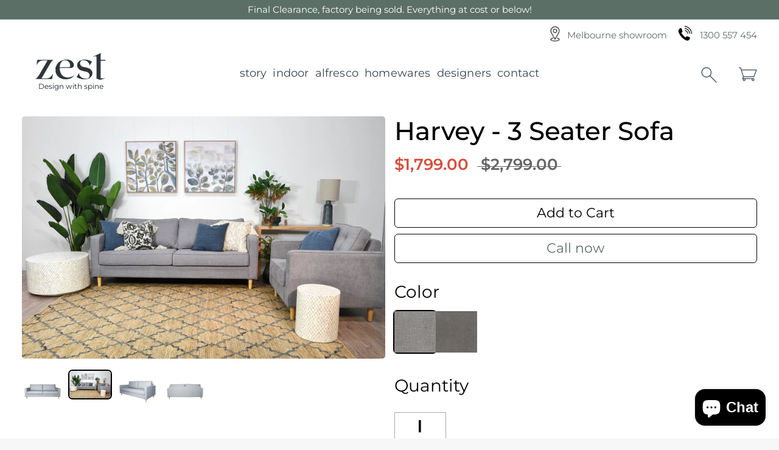

--- FILE ---
content_type: text/html; charset=utf-8
request_url: https://www.zestfurniture.com.au/products/harvey-3-seat-sofa
body_size: 62827
content:
<!doctype html>
<html class="no-js supports-no-cookies" lang="en">
<head>
  <!-- Expression 5.4.14 -->
  <meta charset="utf-8" />
<meta name="viewport" content="width=device-width,initial-scale=1.0" />
<meta http-equiv="X-UA-Compatible" content="IE=edge">

<link rel="preconnect" href="https://cdn.shopify.com" crossorigin>
<link rel="preconnect" href="https://fonts.shopify.com" crossorigin>
<link rel="preconnect" href="https://monorail-edge.shopifysvc.com"><link rel="preload" as="font" href="//www.zestfurniture.com.au/cdn/fonts/montserrat/montserrat_n7.3c434e22befd5c18a6b4afadb1e3d77c128c7939.woff2" type="font/woff2" crossorigin>
<link rel="preload" as="font" href="//www.zestfurniture.com.au/cdn/fonts/montserrat/montserrat_n4.81949fa0ac9fd2021e16436151e8eaa539321637.woff2" type="font/woff2" crossorigin>
<link rel="preload" as="font" href="//www.zestfurniture.com.au/cdn/fonts/montserrat/montserrat_n6.1326b3e84230700ef15b3a29fb520639977513e0.woff2" type="font/woff2" crossorigin>
<link rel="preload" as="font" href="//www.zestfurniture.com.au/cdn/fonts/instrument_sans/instrumentsans_n7.e4ad9032e203f9a0977786c356573ced65a7419a.woff2" type="font/woff2" crossorigin><link rel="preload" as="font" href="//www.zestfurniture.com.au/cdn/fonts/montserrat/montserrat_n7.3c434e22befd5c18a6b4afadb1e3d77c128c7939.woff2" type="font/woff2" crossorigin><link rel="preload" as="font" href="//www.zestfurniture.com.au/cdn/fonts/montserrat/montserrat_i4.5a4ea298b4789e064f62a29aafc18d41f09ae59b.woff2" type="font/woff2" crossorigin><link rel="preload" as="font" href="//www.zestfurniture.com.au/cdn/fonts/montserrat/montserrat_i7.a0d4a463df4f146567d871890ffb3c80408e7732.woff2" type="font/woff2" crossorigin><link rel="preload" href="//www.zestfurniture.com.au/cdn/shop/t/17/assets/vendor.js?v=34234171540936725781670384533" as="script">
<!-- <link rel="preload" href="//www.zestfurniture.com.au/cdn/shop/t/17/assets/theme.js?v=175719771052437636051670555154" as="script"> --><link rel="canonical" href="https://www.zestfurniture.com.au/products/harvey-3-seat-sofa" /><link rel="shortcut icon" href="//www.zestfurniture.com.au/cdn/shop/files/logofavicon.png?v=1667977602" type="image/png" /><meta name="description" content="Harvey is a modern twist on a retro classic. With his long seat and back cushions, Harvey is no wall- banger when it comes to style. Complete with luxe piping, why not give him your own twist with buttoned cushions for that extra layer of sophistication. Harvey comes standard with a lightweight steel frame. Fabrics sho">
  <meta name="theme-color" content="">

  
  <title>
    Harvey - 3 Seater Sofa
    
    
    
      &ndash; Zest Furniture
    
  </title>

  <meta property="og:site_name" content="Zest Furniture">
<meta property="og:url" content="https://www.zestfurniture.com.au/products/harvey-3-seat-sofa">
<meta property="og:title" content="Harvey - 3 Seater Sofa">
<meta property="og:type" content="product">
<meta property="og:description" content="Harvey is a modern twist on a retro classic. With his long seat and back cushions, Harvey is no wall- banger when it comes to style. Complete with luxe piping, why not give him your own twist with buttoned cushions for that extra layer of sophistication. Harvey comes standard with a lightweight steel frame. Fabrics sho"><meta property="og:image" content="http://www.zestfurniture.com.au/cdn/shop/products/Harvey2.5Seater_1_e761f560-4875-4a60-b199-1ea0aba59493_1200x1200.png?v=1633478921">
  <meta property="og:image:secure_url" content="https://www.zestfurniture.com.au/cdn/shop/products/Harvey2.5Seater_1_e761f560-4875-4a60-b199-1ea0aba59493_1200x1200.png?v=1633478921">
  <meta property="og:image:width" content="2048">
  <meta property="og:image:height" content="2048"><meta property="og:price:amount" content="1,799.00">
  <meta property="og:price:currency" content="AUD"><meta name="twitter:card" content="summary_large_image">
<meta name="twitter:title" content="Harvey - 3 Seater Sofa">
<meta name="twitter:description" content="Harvey is a modern twist on a retro classic. With his long seat and back cushions, Harvey is no wall- banger when it comes to style. Complete with luxe piping, why not give him your own twist with buttoned cushions for that extra layer of sophistication. Harvey comes standard with a lightweight steel frame. Fabrics sho">


  <link href="//www.zestfurniture.com.au/cdn/shop/t/17/assets/styles.css?v=64859115206488907071768944593" rel="stylesheet" type="text/css" media="all" />
  <link href="//www.zestfurniture.com.au/cdn/shop/t/17/assets/styles_custom.css?v=145770125632738938531670405342" rel="stylesheet" type="text/css" media="all" />
  <link rel="preconnect" href="https://fonts.googleapis.com">
  <link rel="preconnect" href="https://fonts.gstatic.com" crossorigin>
  <link href="https://fonts.googleapis.com/css2?family=Hammersmith+One&display=swap" rel="stylesheet">
  <script>
    document.documentElement.className = document.documentElement.className.replace('no-js', 'js');
    window.theme = window.theme || {};
    window.slate = window.slate || {};
    theme.moneyFormat = "${{amount}}";
    theme.strings = {
      addToCart: "Add to Cart",
      soldOut: "Sold Out",
      unavailable: "Unavailable",
      addressError: "Error looking up that address",
      addressNoResults: "No results for that address",
      addressQueryLimit: "You have exceeded the Google API usage limit. Consider upgrading to a \u003ca href=\"https:\/\/developers.google.com\/maps\/premium\/usage-limits\"\u003ePremium Plan\u003c\/a\u003e.",
      authError: "There was a problem authenticating your Google Maps API Key.",
      addingToCart: "Adding",
      addedToCart: "Added",
      goToCart: "Go to cart",
      cart: "Cart",
      cartTermsNotChecked: "You must agree to the terms and conditions before continuing.",
      quantityTooHigh: "You can only have [[ quantity ]] in your cart",
      unitPriceSeparator: " \/ ",
      searchResultsPages: "Pages",
      searchResultsViewAll: "View all results",
      searchResultsNoResults: "Sorry, we couldn\u0026#39;t find any results",
      previous: "Previous",
      next: "Next",
      cart_shipping_calculator_hide_calculator: "Hide shipping calculator",
      cart_shipping_calculator_title: "Get shipping estimates",
      cart_general_hide_note: "Hide instructions for seller",
      cart_general_show_note: "Add instructions for seller",
      inventoryNotice: "[[ quantity ]] in stock",
      imageSlider: "Image slider"
    };
    theme.routes = {
      account_addresses_url: '/account/addresses',
      search_url: '/search',
      cart_url: '/cart',
      cart_add_url: '/cart/add',
      cart_change_url: '/cart/change'
    }
  </script>

  
  <script src="https://code.jquery.com/jquery-3.2.1.slim.min.js" integrity="sha384-KJ3o2DKtIkvYIK3UENzmM7KCkRr/rE9/Qpg6aAZGJwFDMVNA/GpGFF93hXpG5KkN" crossorigin="anonymous"></script>
  <script src="//www.zestfurniture.com.au/cdn/shop/t/17/assets/vendor.js?v=34234171540936725781670384533" defer="defer"></script>
<!--   <script src="//www.zestfurniture.com.au/cdn/shop/t/17/assets/theme.js?v=175719771052437636051670555154" defer="defer"></script> -->
  <script src="//www.zestfurniture.com.au/cdn/shop/t/17/assets/theme.js?v=175719771052437636051670555154" defer="defer"></script>

  <script>window.performance && window.performance.mark && window.performance.mark('shopify.content_for_header.start');</script><meta name="facebook-domain-verification" content="ajy63a4efbmhmlbmleugofw0gege9j">
<meta name="facebook-domain-verification" content="29ngdbl1h9djh2qnp1d91oiuiy4y98">
<meta name="facebook-domain-verification" content="m5uupg6unar46s0h8do9c1c725g2xu">
<meta name="facebook-domain-verification" content="rbzw19wn83lgyf4djooi3ycsd9ogr9">
<meta name="google-site-verification" content="yfBQfjG3b9LZ5D4OZze_rzBX2KjD3XHplV4NkIQ9UuU">
<meta name="google-site-verification" content="xttH2M_KmlF9IEl6ptgMhgapm8vCkdXrLcUhBUKGn8A">
<meta name="google-site-verification" content="jobwC0o_8zeQYN0itu9Ijxam-ERNwMbt2dIssAEq6lk">
<meta id="shopify-digital-wallet" name="shopify-digital-wallet" content="/58166771872/digital_wallets/dialog">
<meta name="shopify-checkout-api-token" content="49a9af320256798fed7df20a823e61f2">
<link rel="alternate" type="application/json+oembed" href="https://www.zestfurniture.com.au/products/harvey-3-seat-sofa.oembed">
<script async="async" src="/checkouts/internal/preloads.js?locale=en-AU"></script>
<link rel="preconnect" href="https://shop.app" crossorigin="anonymous">
<script async="async" src="https://shop.app/checkouts/internal/preloads.js?locale=en-AU&shop_id=58166771872" crossorigin="anonymous"></script>
<script id="apple-pay-shop-capabilities" type="application/json">{"shopId":58166771872,"countryCode":"AU","currencyCode":"AUD","merchantCapabilities":["supports3DS"],"merchantId":"gid:\/\/shopify\/Shop\/58166771872","merchantName":"Zest Furniture","requiredBillingContactFields":["postalAddress","email","phone"],"requiredShippingContactFields":["postalAddress","email","phone"],"shippingType":"shipping","supportedNetworks":["visa","masterCard"],"total":{"type":"pending","label":"Zest Furniture","amount":"1.00"},"shopifyPaymentsEnabled":true,"supportsSubscriptions":true}</script>
<script id="shopify-features" type="application/json">{"accessToken":"49a9af320256798fed7df20a823e61f2","betas":["rich-media-storefront-analytics"],"domain":"www.zestfurniture.com.au","predictiveSearch":true,"shopId":58166771872,"locale":"en"}</script>
<script>var Shopify = Shopify || {};
Shopify.shop = "wellseatedhome.myshopify.com";
Shopify.locale = "en";
Shopify.currency = {"active":"AUD","rate":"1.0"};
Shopify.country = "AU";
Shopify.theme = {"name":"Zestfurniture-com-au-06-12-2022","id":131522265248,"schema_name":"Expression","schema_version":"5.4.14","theme_store_id":null,"role":"main"};
Shopify.theme.handle = "null";
Shopify.theme.style = {"id":null,"handle":null};
Shopify.cdnHost = "www.zestfurniture.com.au/cdn";
Shopify.routes = Shopify.routes || {};
Shopify.routes.root = "/";</script>
<script type="module">!function(o){(o.Shopify=o.Shopify||{}).modules=!0}(window);</script>
<script>!function(o){function n(){var o=[];function n(){o.push(Array.prototype.slice.apply(arguments))}return n.q=o,n}var t=o.Shopify=o.Shopify||{};t.loadFeatures=n(),t.autoloadFeatures=n()}(window);</script>
<script>
  window.ShopifyPay = window.ShopifyPay || {};
  window.ShopifyPay.apiHost = "shop.app\/pay";
  window.ShopifyPay.redirectState = null;
</script>
<script id="shop-js-analytics" type="application/json">{"pageType":"product"}</script>
<script defer="defer" async type="module" src="//www.zestfurniture.com.au/cdn/shopifycloud/shop-js/modules/v2/client.init-shop-cart-sync_BT-GjEfc.en.esm.js"></script>
<script defer="defer" async type="module" src="//www.zestfurniture.com.au/cdn/shopifycloud/shop-js/modules/v2/chunk.common_D58fp_Oc.esm.js"></script>
<script defer="defer" async type="module" src="//www.zestfurniture.com.au/cdn/shopifycloud/shop-js/modules/v2/chunk.modal_xMitdFEc.esm.js"></script>
<script type="module">
  await import("//www.zestfurniture.com.au/cdn/shopifycloud/shop-js/modules/v2/client.init-shop-cart-sync_BT-GjEfc.en.esm.js");
await import("//www.zestfurniture.com.au/cdn/shopifycloud/shop-js/modules/v2/chunk.common_D58fp_Oc.esm.js");
await import("//www.zestfurniture.com.au/cdn/shopifycloud/shop-js/modules/v2/chunk.modal_xMitdFEc.esm.js");

  window.Shopify.SignInWithShop?.initShopCartSync?.({"fedCMEnabled":true,"windoidEnabled":true});

</script>
<script>
  window.Shopify = window.Shopify || {};
  if (!window.Shopify.featureAssets) window.Shopify.featureAssets = {};
  window.Shopify.featureAssets['shop-js'] = {"shop-cart-sync":["modules/v2/client.shop-cart-sync_DZOKe7Ll.en.esm.js","modules/v2/chunk.common_D58fp_Oc.esm.js","modules/v2/chunk.modal_xMitdFEc.esm.js"],"init-fed-cm":["modules/v2/client.init-fed-cm_B6oLuCjv.en.esm.js","modules/v2/chunk.common_D58fp_Oc.esm.js","modules/v2/chunk.modal_xMitdFEc.esm.js"],"shop-cash-offers":["modules/v2/client.shop-cash-offers_D2sdYoxE.en.esm.js","modules/v2/chunk.common_D58fp_Oc.esm.js","modules/v2/chunk.modal_xMitdFEc.esm.js"],"shop-login-button":["modules/v2/client.shop-login-button_QeVjl5Y3.en.esm.js","modules/v2/chunk.common_D58fp_Oc.esm.js","modules/v2/chunk.modal_xMitdFEc.esm.js"],"pay-button":["modules/v2/client.pay-button_DXTOsIq6.en.esm.js","modules/v2/chunk.common_D58fp_Oc.esm.js","modules/v2/chunk.modal_xMitdFEc.esm.js"],"shop-button":["modules/v2/client.shop-button_DQZHx9pm.en.esm.js","modules/v2/chunk.common_D58fp_Oc.esm.js","modules/v2/chunk.modal_xMitdFEc.esm.js"],"avatar":["modules/v2/client.avatar_BTnouDA3.en.esm.js"],"init-windoid":["modules/v2/client.init-windoid_CR1B-cfM.en.esm.js","modules/v2/chunk.common_D58fp_Oc.esm.js","modules/v2/chunk.modal_xMitdFEc.esm.js"],"init-shop-for-new-customer-accounts":["modules/v2/client.init-shop-for-new-customer-accounts_C_vY_xzh.en.esm.js","modules/v2/client.shop-login-button_QeVjl5Y3.en.esm.js","modules/v2/chunk.common_D58fp_Oc.esm.js","modules/v2/chunk.modal_xMitdFEc.esm.js"],"init-shop-email-lookup-coordinator":["modules/v2/client.init-shop-email-lookup-coordinator_BI7n9ZSv.en.esm.js","modules/v2/chunk.common_D58fp_Oc.esm.js","modules/v2/chunk.modal_xMitdFEc.esm.js"],"init-shop-cart-sync":["modules/v2/client.init-shop-cart-sync_BT-GjEfc.en.esm.js","modules/v2/chunk.common_D58fp_Oc.esm.js","modules/v2/chunk.modal_xMitdFEc.esm.js"],"shop-toast-manager":["modules/v2/client.shop-toast-manager_DiYdP3xc.en.esm.js","modules/v2/chunk.common_D58fp_Oc.esm.js","modules/v2/chunk.modal_xMitdFEc.esm.js"],"init-customer-accounts":["modules/v2/client.init-customer-accounts_D9ZNqS-Q.en.esm.js","modules/v2/client.shop-login-button_QeVjl5Y3.en.esm.js","modules/v2/chunk.common_D58fp_Oc.esm.js","modules/v2/chunk.modal_xMitdFEc.esm.js"],"init-customer-accounts-sign-up":["modules/v2/client.init-customer-accounts-sign-up_iGw4briv.en.esm.js","modules/v2/client.shop-login-button_QeVjl5Y3.en.esm.js","modules/v2/chunk.common_D58fp_Oc.esm.js","modules/v2/chunk.modal_xMitdFEc.esm.js"],"shop-follow-button":["modules/v2/client.shop-follow-button_CqMgW2wH.en.esm.js","modules/v2/chunk.common_D58fp_Oc.esm.js","modules/v2/chunk.modal_xMitdFEc.esm.js"],"checkout-modal":["modules/v2/client.checkout-modal_xHeaAweL.en.esm.js","modules/v2/chunk.common_D58fp_Oc.esm.js","modules/v2/chunk.modal_xMitdFEc.esm.js"],"shop-login":["modules/v2/client.shop-login_D91U-Q7h.en.esm.js","modules/v2/chunk.common_D58fp_Oc.esm.js","modules/v2/chunk.modal_xMitdFEc.esm.js"],"lead-capture":["modules/v2/client.lead-capture_BJmE1dJe.en.esm.js","modules/v2/chunk.common_D58fp_Oc.esm.js","modules/v2/chunk.modal_xMitdFEc.esm.js"],"payment-terms":["modules/v2/client.payment-terms_Ci9AEqFq.en.esm.js","modules/v2/chunk.common_D58fp_Oc.esm.js","modules/v2/chunk.modal_xMitdFEc.esm.js"]};
</script>
<script>(function() {
  var isLoaded = false;
  function asyncLoad() {
    if (isLoaded) return;
    isLoaded = true;
    var urls = ["https:\/\/chimpstatic.com\/mcjs-connected\/js\/users\/38865ea466871d2bbbb2ff0fe\/15ac44b4e55ee964ace646818.js?shop=wellseatedhome.myshopify.com","https:\/\/instafeed.nfcube.com\/cdn\/5db5dfd4c3c99cef17d3a202f7091807.js?shop=wellseatedhome.myshopify.com","https:\/\/cdn.grw.reputon.com\/assets\/widget.js?shop=wellseatedhome.myshopify.com","https:\/\/www.pxucdn.com\/apps\/uso.js?shop=wellseatedhome.myshopify.com","\/\/cdn.shopify.com\/proxy\/07a444cc38369f9981b0f44da5869154aca9b18276cd3c4bc735f25c0ef47afc\/app.ardalio.com\/shopify\/5\/2087987\/wts7.js?shop=wellseatedhome.myshopify.com\u0026sp-cache-control=cHVibGljLCBtYXgtYWdlPTkwMA"];
    for (var i = 0; i < urls.length; i++) {
      var s = document.createElement('script');
      s.type = 'text/javascript';
      s.async = true;
      s.src = urls[i];
      var x = document.getElementsByTagName('script')[0];
      x.parentNode.insertBefore(s, x);
    }
  };
  if(window.attachEvent) {
    window.attachEvent('onload', asyncLoad);
  } else {
    window.addEventListener('load', asyncLoad, false);
  }
})();</script>
<script id="__st">var __st={"a":58166771872,"offset":39600,"reqid":"68277004-11cb-4412-b882-cd3ff7550f97-1769446475","pageurl":"www.zestfurniture.com.au\/products\/harvey-3-seat-sofa","u":"ea1201782886","p":"product","rtyp":"product","rid":7047072284832};</script>
<script>window.ShopifyPaypalV4VisibilityTracking = true;</script>
<script id="captcha-bootstrap">!function(){'use strict';const t='contact',e='account',n='new_comment',o=[[t,t],['blogs',n],['comments',n],[t,'customer']],c=[[e,'customer_login'],[e,'guest_login'],[e,'recover_customer_password'],[e,'create_customer']],r=t=>t.map((([t,e])=>`form[action*='/${t}']:not([data-nocaptcha='true']) input[name='form_type'][value='${e}']`)).join(','),a=t=>()=>t?[...document.querySelectorAll(t)].map((t=>t.form)):[];function s(){const t=[...o],e=r(t);return a(e)}const i='password',u='form_key',d=['recaptcha-v3-token','g-recaptcha-response','h-captcha-response',i],f=()=>{try{return window.sessionStorage}catch{return}},m='__shopify_v',_=t=>t.elements[u];function p(t,e,n=!1){try{const o=window.sessionStorage,c=JSON.parse(o.getItem(e)),{data:r}=function(t){const{data:e,action:n}=t;return t[m]||n?{data:e,action:n}:{data:t,action:n}}(c);for(const[e,n]of Object.entries(r))t.elements[e]&&(t.elements[e].value=n);n&&o.removeItem(e)}catch(o){console.error('form repopulation failed',{error:o})}}const l='form_type',E='cptcha';function T(t){t.dataset[E]=!0}const w=window,h=w.document,L='Shopify',v='ce_forms',y='captcha';let A=!1;((t,e)=>{const n=(g='f06e6c50-85a8-45c8-87d0-21a2b65856fe',I='https://cdn.shopify.com/shopifycloud/storefront-forms-hcaptcha/ce_storefront_forms_captcha_hcaptcha.v1.5.2.iife.js',D={infoText:'Protected by hCaptcha',privacyText:'Privacy',termsText:'Terms'},(t,e,n)=>{const o=w[L][v],c=o.bindForm;if(c)return c(t,g,e,D).then(n);var r;o.q.push([[t,g,e,D],n]),r=I,A||(h.body.append(Object.assign(h.createElement('script'),{id:'captcha-provider',async:!0,src:r})),A=!0)});var g,I,D;w[L]=w[L]||{},w[L][v]=w[L][v]||{},w[L][v].q=[],w[L][y]=w[L][y]||{},w[L][y].protect=function(t,e){n(t,void 0,e),T(t)},Object.freeze(w[L][y]),function(t,e,n,w,h,L){const[v,y,A,g]=function(t,e,n){const i=e?o:[],u=t?c:[],d=[...i,...u],f=r(d),m=r(i),_=r(d.filter((([t,e])=>n.includes(e))));return[a(f),a(m),a(_),s()]}(w,h,L),I=t=>{const e=t.target;return e instanceof HTMLFormElement?e:e&&e.form},D=t=>v().includes(t);t.addEventListener('submit',(t=>{const e=I(t);if(!e)return;const n=D(e)&&!e.dataset.hcaptchaBound&&!e.dataset.recaptchaBound,o=_(e),c=g().includes(e)&&(!o||!o.value);(n||c)&&t.preventDefault(),c&&!n&&(function(t){try{if(!f())return;!function(t){const e=f();if(!e)return;const n=_(t);if(!n)return;const o=n.value;o&&e.removeItem(o)}(t);const e=Array.from(Array(32),(()=>Math.random().toString(36)[2])).join('');!function(t,e){_(t)||t.append(Object.assign(document.createElement('input'),{type:'hidden',name:u})),t.elements[u].value=e}(t,e),function(t,e){const n=f();if(!n)return;const o=[...t.querySelectorAll(`input[type='${i}']`)].map((({name:t})=>t)),c=[...d,...o],r={};for(const[a,s]of new FormData(t).entries())c.includes(a)||(r[a]=s);n.setItem(e,JSON.stringify({[m]:1,action:t.action,data:r}))}(t,e)}catch(e){console.error('failed to persist form',e)}}(e),e.submit())}));const S=(t,e)=>{t&&!t.dataset[E]&&(n(t,e.some((e=>e===t))),T(t))};for(const o of['focusin','change'])t.addEventListener(o,(t=>{const e=I(t);D(e)&&S(e,y())}));const B=e.get('form_key'),M=e.get(l),P=B&&M;t.addEventListener('DOMContentLoaded',(()=>{const t=y();if(P)for(const e of t)e.elements[l].value===M&&p(e,B);[...new Set([...A(),...v().filter((t=>'true'===t.dataset.shopifyCaptcha))])].forEach((e=>S(e,t)))}))}(h,new URLSearchParams(w.location.search),n,t,e,['guest_login'])})(!0,!0)}();</script>
<script integrity="sha256-4kQ18oKyAcykRKYeNunJcIwy7WH5gtpwJnB7kiuLZ1E=" data-source-attribution="shopify.loadfeatures" defer="defer" src="//www.zestfurniture.com.au/cdn/shopifycloud/storefront/assets/storefront/load_feature-a0a9edcb.js" crossorigin="anonymous"></script>
<script crossorigin="anonymous" defer="defer" src="//www.zestfurniture.com.au/cdn/shopifycloud/storefront/assets/shopify_pay/storefront-65b4c6d7.js?v=20250812"></script>
<script data-source-attribution="shopify.dynamic_checkout.dynamic.init">var Shopify=Shopify||{};Shopify.PaymentButton=Shopify.PaymentButton||{isStorefrontPortableWallets:!0,init:function(){window.Shopify.PaymentButton.init=function(){};var t=document.createElement("script");t.src="https://www.zestfurniture.com.au/cdn/shopifycloud/portable-wallets/latest/portable-wallets.en.js",t.type="module",document.head.appendChild(t)}};
</script>
<script data-source-attribution="shopify.dynamic_checkout.buyer_consent">
  function portableWalletsHideBuyerConsent(e){var t=document.getElementById("shopify-buyer-consent"),n=document.getElementById("shopify-subscription-policy-button");t&&n&&(t.classList.add("hidden"),t.setAttribute("aria-hidden","true"),n.removeEventListener("click",e))}function portableWalletsShowBuyerConsent(e){var t=document.getElementById("shopify-buyer-consent"),n=document.getElementById("shopify-subscription-policy-button");t&&n&&(t.classList.remove("hidden"),t.removeAttribute("aria-hidden"),n.addEventListener("click",e))}window.Shopify?.PaymentButton&&(window.Shopify.PaymentButton.hideBuyerConsent=portableWalletsHideBuyerConsent,window.Shopify.PaymentButton.showBuyerConsent=portableWalletsShowBuyerConsent);
</script>
<script>
  function portableWalletsCleanup(e){e&&e.src&&console.error("Failed to load portable wallets script "+e.src);var t=document.querySelectorAll("shopify-accelerated-checkout .shopify-payment-button__skeleton, shopify-accelerated-checkout-cart .wallet-cart-button__skeleton"),e=document.getElementById("shopify-buyer-consent");for(let e=0;e<t.length;e++)t[e].remove();e&&e.remove()}function portableWalletsNotLoadedAsModule(e){e instanceof ErrorEvent&&"string"==typeof e.message&&e.message.includes("import.meta")&&"string"==typeof e.filename&&e.filename.includes("portable-wallets")&&(window.removeEventListener("error",portableWalletsNotLoadedAsModule),window.Shopify.PaymentButton.failedToLoad=e,"loading"===document.readyState?document.addEventListener("DOMContentLoaded",window.Shopify.PaymentButton.init):window.Shopify.PaymentButton.init())}window.addEventListener("error",portableWalletsNotLoadedAsModule);
</script>

<script type="module" src="https://www.zestfurniture.com.au/cdn/shopifycloud/portable-wallets/latest/portable-wallets.en.js" onError="portableWalletsCleanup(this)" crossorigin="anonymous"></script>
<script nomodule>
  document.addEventListener("DOMContentLoaded", portableWalletsCleanup);
</script>

<link id="shopify-accelerated-checkout-styles" rel="stylesheet" media="screen" href="https://www.zestfurniture.com.au/cdn/shopifycloud/portable-wallets/latest/accelerated-checkout-backwards-compat.css" crossorigin="anonymous">
<style id="shopify-accelerated-checkout-cart">
        #shopify-buyer-consent {
  margin-top: 1em;
  display: inline-block;
  width: 100%;
}

#shopify-buyer-consent.hidden {
  display: none;
}

#shopify-subscription-policy-button {
  background: none;
  border: none;
  padding: 0;
  text-decoration: underline;
  font-size: inherit;
  cursor: pointer;
}

#shopify-subscription-policy-button::before {
  box-shadow: none;
}

      </style>
<link rel="stylesheet" media="screen" href="//www.zestfurniture.com.au/cdn/shop/t/17/compiled_assets/styles.css?v=3128">
<script id="sections-script" data-sections="product-recommendations" defer="defer" src="//www.zestfurniture.com.au/cdn/shop/t/17/compiled_assets/scripts.js?v=3128"></script>
<script>window.performance && window.performance.mark && window.performance.mark('shopify.content_for_header.end');</script>
  
  
            











 

            <meta name="facebook-domain-verification" content="y13xdezon4122pwa7l7it23m4y0p8s" />
<script src="https://cdn.shopify.com/extensions/e8878072-2f6b-4e89-8082-94b04320908d/inbox-1254/assets/inbox-chat-loader.js" type="text/javascript" defer="defer"></script>
<link href="https://monorail-edge.shopifysvc.com" rel="dns-prefetch">
<script>(function(){if ("sendBeacon" in navigator && "performance" in window) {try {var session_token_from_headers = performance.getEntriesByType('navigation')[0].serverTiming.find(x => x.name == '_s').description;} catch {var session_token_from_headers = undefined;}var session_cookie_matches = document.cookie.match(/_shopify_s=([^;]*)/);var session_token_from_cookie = session_cookie_matches && session_cookie_matches.length === 2 ? session_cookie_matches[1] : "";var session_token = session_token_from_headers || session_token_from_cookie || "";function handle_abandonment_event(e) {var entries = performance.getEntries().filter(function(entry) {return /monorail-edge.shopifysvc.com/.test(entry.name);});if (!window.abandonment_tracked && entries.length === 0) {window.abandonment_tracked = true;var currentMs = Date.now();var navigation_start = performance.timing.navigationStart;var payload = {shop_id: 58166771872,url: window.location.href,navigation_start,duration: currentMs - navigation_start,session_token,page_type: "product"};window.navigator.sendBeacon("https://monorail-edge.shopifysvc.com/v1/produce", JSON.stringify({schema_id: "online_store_buyer_site_abandonment/1.1",payload: payload,metadata: {event_created_at_ms: currentMs,event_sent_at_ms: currentMs}}));}}window.addEventListener('pagehide', handle_abandonment_event);}}());</script>
<script id="web-pixels-manager-setup">(function e(e,d,r,n,o){if(void 0===o&&(o={}),!Boolean(null===(a=null===(i=window.Shopify)||void 0===i?void 0:i.analytics)||void 0===a?void 0:a.replayQueue)){var i,a;window.Shopify=window.Shopify||{};var t=window.Shopify;t.analytics=t.analytics||{};var s=t.analytics;s.replayQueue=[],s.publish=function(e,d,r){return s.replayQueue.push([e,d,r]),!0};try{self.performance.mark("wpm:start")}catch(e){}var l=function(){var e={modern:/Edge?\/(1{2}[4-9]|1[2-9]\d|[2-9]\d{2}|\d{4,})\.\d+(\.\d+|)|Firefox\/(1{2}[4-9]|1[2-9]\d|[2-9]\d{2}|\d{4,})\.\d+(\.\d+|)|Chrom(ium|e)\/(9{2}|\d{3,})\.\d+(\.\d+|)|(Maci|X1{2}).+ Version\/(15\.\d+|(1[6-9]|[2-9]\d|\d{3,})\.\d+)([,.]\d+|)( \(\w+\)|)( Mobile\/\w+|) Safari\/|Chrome.+OPR\/(9{2}|\d{3,})\.\d+\.\d+|(CPU[ +]OS|iPhone[ +]OS|CPU[ +]iPhone|CPU IPhone OS|CPU iPad OS)[ +]+(15[._]\d+|(1[6-9]|[2-9]\d|\d{3,})[._]\d+)([._]\d+|)|Android:?[ /-](13[3-9]|1[4-9]\d|[2-9]\d{2}|\d{4,})(\.\d+|)(\.\d+|)|Android.+Firefox\/(13[5-9]|1[4-9]\d|[2-9]\d{2}|\d{4,})\.\d+(\.\d+|)|Android.+Chrom(ium|e)\/(13[3-9]|1[4-9]\d|[2-9]\d{2}|\d{4,})\.\d+(\.\d+|)|SamsungBrowser\/([2-9]\d|\d{3,})\.\d+/,legacy:/Edge?\/(1[6-9]|[2-9]\d|\d{3,})\.\d+(\.\d+|)|Firefox\/(5[4-9]|[6-9]\d|\d{3,})\.\d+(\.\d+|)|Chrom(ium|e)\/(5[1-9]|[6-9]\d|\d{3,})\.\d+(\.\d+|)([\d.]+$|.*Safari\/(?![\d.]+ Edge\/[\d.]+$))|(Maci|X1{2}).+ Version\/(10\.\d+|(1[1-9]|[2-9]\d|\d{3,})\.\d+)([,.]\d+|)( \(\w+\)|)( Mobile\/\w+|) Safari\/|Chrome.+OPR\/(3[89]|[4-9]\d|\d{3,})\.\d+\.\d+|(CPU[ +]OS|iPhone[ +]OS|CPU[ +]iPhone|CPU IPhone OS|CPU iPad OS)[ +]+(10[._]\d+|(1[1-9]|[2-9]\d|\d{3,})[._]\d+)([._]\d+|)|Android:?[ /-](13[3-9]|1[4-9]\d|[2-9]\d{2}|\d{4,})(\.\d+|)(\.\d+|)|Mobile Safari.+OPR\/([89]\d|\d{3,})\.\d+\.\d+|Android.+Firefox\/(13[5-9]|1[4-9]\d|[2-9]\d{2}|\d{4,})\.\d+(\.\d+|)|Android.+Chrom(ium|e)\/(13[3-9]|1[4-9]\d|[2-9]\d{2}|\d{4,})\.\d+(\.\d+|)|Android.+(UC? ?Browser|UCWEB|U3)[ /]?(15\.([5-9]|\d{2,})|(1[6-9]|[2-9]\d|\d{3,})\.\d+)\.\d+|SamsungBrowser\/(5\.\d+|([6-9]|\d{2,})\.\d+)|Android.+MQ{2}Browser\/(14(\.(9|\d{2,})|)|(1[5-9]|[2-9]\d|\d{3,})(\.\d+|))(\.\d+|)|K[Aa][Ii]OS\/(3\.\d+|([4-9]|\d{2,})\.\d+)(\.\d+|)/},d=e.modern,r=e.legacy,n=navigator.userAgent;return n.match(d)?"modern":n.match(r)?"legacy":"unknown"}(),u="modern"===l?"modern":"legacy",c=(null!=n?n:{modern:"",legacy:""})[u],f=function(e){return[e.baseUrl,"/wpm","/b",e.hashVersion,"modern"===e.buildTarget?"m":"l",".js"].join("")}({baseUrl:d,hashVersion:r,buildTarget:u}),m=function(e){var d=e.version,r=e.bundleTarget,n=e.surface,o=e.pageUrl,i=e.monorailEndpoint;return{emit:function(e){var a=e.status,t=e.errorMsg,s=(new Date).getTime(),l=JSON.stringify({metadata:{event_sent_at_ms:s},events:[{schema_id:"web_pixels_manager_load/3.1",payload:{version:d,bundle_target:r,page_url:o,status:a,surface:n,error_msg:t},metadata:{event_created_at_ms:s}}]});if(!i)return console&&console.warn&&console.warn("[Web Pixels Manager] No Monorail endpoint provided, skipping logging."),!1;try{return self.navigator.sendBeacon.bind(self.navigator)(i,l)}catch(e){}var u=new XMLHttpRequest;try{return u.open("POST",i,!0),u.setRequestHeader("Content-Type","text/plain"),u.send(l),!0}catch(e){return console&&console.warn&&console.warn("[Web Pixels Manager] Got an unhandled error while logging to Monorail."),!1}}}}({version:r,bundleTarget:l,surface:e.surface,pageUrl:self.location.href,monorailEndpoint:e.monorailEndpoint});try{o.browserTarget=l,function(e){var d=e.src,r=e.async,n=void 0===r||r,o=e.onload,i=e.onerror,a=e.sri,t=e.scriptDataAttributes,s=void 0===t?{}:t,l=document.createElement("script"),u=document.querySelector("head"),c=document.querySelector("body");if(l.async=n,l.src=d,a&&(l.integrity=a,l.crossOrigin="anonymous"),s)for(var f in s)if(Object.prototype.hasOwnProperty.call(s,f))try{l.dataset[f]=s[f]}catch(e){}if(o&&l.addEventListener("load",o),i&&l.addEventListener("error",i),u)u.appendChild(l);else{if(!c)throw new Error("Did not find a head or body element to append the script");c.appendChild(l)}}({src:f,async:!0,onload:function(){if(!function(){var e,d;return Boolean(null===(d=null===(e=window.Shopify)||void 0===e?void 0:e.analytics)||void 0===d?void 0:d.initialized)}()){var d=window.webPixelsManager.init(e)||void 0;if(d){var r=window.Shopify.analytics;r.replayQueue.forEach((function(e){var r=e[0],n=e[1],o=e[2];d.publishCustomEvent(r,n,o)})),r.replayQueue=[],r.publish=d.publishCustomEvent,r.visitor=d.visitor,r.initialized=!0}}},onerror:function(){return m.emit({status:"failed",errorMsg:"".concat(f," has failed to load")})},sri:function(e){var d=/^sha384-[A-Za-z0-9+/=]+$/;return"string"==typeof e&&d.test(e)}(c)?c:"",scriptDataAttributes:o}),m.emit({status:"loading"})}catch(e){m.emit({status:"failed",errorMsg:(null==e?void 0:e.message)||"Unknown error"})}}})({shopId: 58166771872,storefrontBaseUrl: "https://www.zestfurniture.com.au",extensionsBaseUrl: "https://extensions.shopifycdn.com/cdn/shopifycloud/web-pixels-manager",monorailEndpoint: "https://monorail-edge.shopifysvc.com/unstable/produce_batch",surface: "storefront-renderer",enabledBetaFlags: ["2dca8a86"],webPixelsConfigList: [{"id":"661586080","configuration":"{\"config\":\"{\\\"pixel_id\\\":\\\"GT-TNH3325\\\",\\\"target_country\\\":\\\"AU\\\",\\\"gtag_events\\\":[{\\\"type\\\":\\\"purchase\\\",\\\"action_label\\\":\\\"MC-7NRKYE0ZS3\\\"},{\\\"type\\\":\\\"page_view\\\",\\\"action_label\\\":\\\"MC-7NRKYE0ZS3\\\"},{\\\"type\\\":\\\"view_item\\\",\\\"action_label\\\":\\\"MC-7NRKYE0ZS3\\\"}],\\\"enable_monitoring_mode\\\":false}\"}","eventPayloadVersion":"v1","runtimeContext":"OPEN","scriptVersion":"b2a88bafab3e21179ed38636efcd8a93","type":"APP","apiClientId":1780363,"privacyPurposes":[],"dataSharingAdjustments":{"protectedCustomerApprovalScopes":["read_customer_address","read_customer_email","read_customer_name","read_customer_personal_data","read_customer_phone"]}},{"id":"160792736","configuration":"{\"pixel_id\":\"421299503035960\",\"pixel_type\":\"facebook_pixel\",\"metaapp_system_user_token\":\"-\"}","eventPayloadVersion":"v1","runtimeContext":"OPEN","scriptVersion":"ca16bc87fe92b6042fbaa3acc2fbdaa6","type":"APP","apiClientId":2329312,"privacyPurposes":["ANALYTICS","MARKETING","SALE_OF_DATA"],"dataSharingAdjustments":{"protectedCustomerApprovalScopes":["read_customer_address","read_customer_email","read_customer_name","read_customer_personal_data","read_customer_phone"]}},{"id":"91029664","configuration":"{\"tagID\":\"2612894543855\"}","eventPayloadVersion":"v1","runtimeContext":"STRICT","scriptVersion":"18031546ee651571ed29edbe71a3550b","type":"APP","apiClientId":3009811,"privacyPurposes":["ANALYTICS","MARKETING","SALE_OF_DATA"],"dataSharingAdjustments":{"protectedCustomerApprovalScopes":["read_customer_address","read_customer_email","read_customer_name","read_customer_personal_data","read_customer_phone"]}},{"id":"shopify-app-pixel","configuration":"{}","eventPayloadVersion":"v1","runtimeContext":"STRICT","scriptVersion":"0450","apiClientId":"shopify-pixel","type":"APP","privacyPurposes":["ANALYTICS","MARKETING"]},{"id":"shopify-custom-pixel","eventPayloadVersion":"v1","runtimeContext":"LAX","scriptVersion":"0450","apiClientId":"shopify-pixel","type":"CUSTOM","privacyPurposes":["ANALYTICS","MARKETING"]}],isMerchantRequest: false,initData: {"shop":{"name":"Zest Furniture","paymentSettings":{"currencyCode":"AUD"},"myshopifyDomain":"wellseatedhome.myshopify.com","countryCode":"AU","storefrontUrl":"https:\/\/www.zestfurniture.com.au"},"customer":null,"cart":null,"checkout":null,"productVariants":[{"price":{"amount":1799.0,"currencyCode":"AUD"},"product":{"title":"Harvey - 3 Seater Sofa","vendor":"Zest Furniture","id":"7047072284832","untranslatedTitle":"Harvey - 3 Seater Sofa","url":"\/products\/harvey-3-seat-sofa","type":""},"id":"41316244095136","image":{"src":"\/\/www.zestfurniture.com.au\/cdn\/shop\/products\/Harveyinsitchu_fcb0454b-6d84-4c4e-9ed9-393298f6e666.jpg?v=1642565028"},"sku":"","title":"Mazza Stone","untranslatedTitle":"Mazza Stone"},{"price":{"amount":1799.0,"currencyCode":"AUD"},"product":{"title":"Harvey - 3 Seater Sofa","vendor":"Zest Furniture","id":"7047072284832","untranslatedTitle":"Harvey - 3 Seater Sofa","url":"\/products\/harvey-3-seat-sofa","type":""},"id":"41316244127904","image":{"src":"\/\/www.zestfurniture.com.au\/cdn\/shop\/products\/Harveyinsitchu_fcb0454b-6d84-4c4e-9ed9-393298f6e666.jpg?v=1642565028"},"sku":"","title":"Manisa Stone","untranslatedTitle":"Manisa Stone"}],"purchasingCompany":null},},"https://www.zestfurniture.com.au/cdn","fcfee988w5aeb613cpc8e4bc33m6693e112",{"modern":"","legacy":""},{"shopId":"58166771872","storefrontBaseUrl":"https:\/\/www.zestfurniture.com.au","extensionBaseUrl":"https:\/\/extensions.shopifycdn.com\/cdn\/shopifycloud\/web-pixels-manager","surface":"storefront-renderer","enabledBetaFlags":"[\"2dca8a86\"]","isMerchantRequest":"false","hashVersion":"fcfee988w5aeb613cpc8e4bc33m6693e112","publish":"custom","events":"[[\"page_viewed\",{}],[\"product_viewed\",{\"productVariant\":{\"price\":{\"amount\":1799.0,\"currencyCode\":\"AUD\"},\"product\":{\"title\":\"Harvey - 3 Seater Sofa\",\"vendor\":\"Zest Furniture\",\"id\":\"7047072284832\",\"untranslatedTitle\":\"Harvey - 3 Seater Sofa\",\"url\":\"\/products\/harvey-3-seat-sofa\",\"type\":\"\"},\"id\":\"41316244095136\",\"image\":{\"src\":\"\/\/www.zestfurniture.com.au\/cdn\/shop\/products\/Harveyinsitchu_fcb0454b-6d84-4c4e-9ed9-393298f6e666.jpg?v=1642565028\"},\"sku\":\"\",\"title\":\"Mazza Stone\",\"untranslatedTitle\":\"Mazza Stone\"}}]]"});</script><script>
  window.ShopifyAnalytics = window.ShopifyAnalytics || {};
  window.ShopifyAnalytics.meta = window.ShopifyAnalytics.meta || {};
  window.ShopifyAnalytics.meta.currency = 'AUD';
  var meta = {"product":{"id":7047072284832,"gid":"gid:\/\/shopify\/Product\/7047072284832","vendor":"Zest Furniture","type":"","handle":"harvey-3-seat-sofa","variants":[{"id":41316244095136,"price":179900,"name":"Harvey - 3 Seater Sofa - Mazza Stone","public_title":"Mazza Stone","sku":""},{"id":41316244127904,"price":179900,"name":"Harvey - 3 Seater Sofa - Manisa Stone","public_title":"Manisa Stone","sku":""}],"remote":false},"page":{"pageType":"product","resourceType":"product","resourceId":7047072284832,"requestId":"68277004-11cb-4412-b882-cd3ff7550f97-1769446475"}};
  for (var attr in meta) {
    window.ShopifyAnalytics.meta[attr] = meta[attr];
  }
</script>
<script class="analytics">
  (function () {
    var customDocumentWrite = function(content) {
      var jquery = null;

      if (window.jQuery) {
        jquery = window.jQuery;
      } else if (window.Checkout && window.Checkout.$) {
        jquery = window.Checkout.$;
      }

      if (jquery) {
        jquery('body').append(content);
      }
    };

    var hasLoggedConversion = function(token) {
      if (token) {
        return document.cookie.indexOf('loggedConversion=' + token) !== -1;
      }
      return false;
    }

    var setCookieIfConversion = function(token) {
      if (token) {
        var twoMonthsFromNow = new Date(Date.now());
        twoMonthsFromNow.setMonth(twoMonthsFromNow.getMonth() + 2);

        document.cookie = 'loggedConversion=' + token + '; expires=' + twoMonthsFromNow;
      }
    }

    var trekkie = window.ShopifyAnalytics.lib = window.trekkie = window.trekkie || [];
    if (trekkie.integrations) {
      return;
    }
    trekkie.methods = [
      'identify',
      'page',
      'ready',
      'track',
      'trackForm',
      'trackLink'
    ];
    trekkie.factory = function(method) {
      return function() {
        var args = Array.prototype.slice.call(arguments);
        args.unshift(method);
        trekkie.push(args);
        return trekkie;
      };
    };
    for (var i = 0; i < trekkie.methods.length; i++) {
      var key = trekkie.methods[i];
      trekkie[key] = trekkie.factory(key);
    }
    trekkie.load = function(config) {
      trekkie.config = config || {};
      trekkie.config.initialDocumentCookie = document.cookie;
      var first = document.getElementsByTagName('script')[0];
      var script = document.createElement('script');
      script.type = 'text/javascript';
      script.onerror = function(e) {
        var scriptFallback = document.createElement('script');
        scriptFallback.type = 'text/javascript';
        scriptFallback.onerror = function(error) {
                var Monorail = {
      produce: function produce(monorailDomain, schemaId, payload) {
        var currentMs = new Date().getTime();
        var event = {
          schema_id: schemaId,
          payload: payload,
          metadata: {
            event_created_at_ms: currentMs,
            event_sent_at_ms: currentMs
          }
        };
        return Monorail.sendRequest("https://" + monorailDomain + "/v1/produce", JSON.stringify(event));
      },
      sendRequest: function sendRequest(endpointUrl, payload) {
        // Try the sendBeacon API
        if (window && window.navigator && typeof window.navigator.sendBeacon === 'function' && typeof window.Blob === 'function' && !Monorail.isIos12()) {
          var blobData = new window.Blob([payload], {
            type: 'text/plain'
          });

          if (window.navigator.sendBeacon(endpointUrl, blobData)) {
            return true;
          } // sendBeacon was not successful

        } // XHR beacon

        var xhr = new XMLHttpRequest();

        try {
          xhr.open('POST', endpointUrl);
          xhr.setRequestHeader('Content-Type', 'text/plain');
          xhr.send(payload);
        } catch (e) {
          console.log(e);
        }

        return false;
      },
      isIos12: function isIos12() {
        return window.navigator.userAgent.lastIndexOf('iPhone; CPU iPhone OS 12_') !== -1 || window.navigator.userAgent.lastIndexOf('iPad; CPU OS 12_') !== -1;
      }
    };
    Monorail.produce('monorail-edge.shopifysvc.com',
      'trekkie_storefront_load_errors/1.1',
      {shop_id: 58166771872,
      theme_id: 131522265248,
      app_name: "storefront",
      context_url: window.location.href,
      source_url: "//www.zestfurniture.com.au/cdn/s/trekkie.storefront.8d95595f799fbf7e1d32231b9a28fd43b70c67d3.min.js"});

        };
        scriptFallback.async = true;
        scriptFallback.src = '//www.zestfurniture.com.au/cdn/s/trekkie.storefront.8d95595f799fbf7e1d32231b9a28fd43b70c67d3.min.js';
        first.parentNode.insertBefore(scriptFallback, first);
      };
      script.async = true;
      script.src = '//www.zestfurniture.com.au/cdn/s/trekkie.storefront.8d95595f799fbf7e1d32231b9a28fd43b70c67d3.min.js';
      first.parentNode.insertBefore(script, first);
    };
    trekkie.load(
      {"Trekkie":{"appName":"storefront","development":false,"defaultAttributes":{"shopId":58166771872,"isMerchantRequest":null,"themeId":131522265248,"themeCityHash":"16657015891049585655","contentLanguage":"en","currency":"AUD","eventMetadataId":"51497f4a-db5b-4741-a219-87b7a1881aee"},"isServerSideCookieWritingEnabled":true,"monorailRegion":"shop_domain","enabledBetaFlags":["65f19447"]},"Session Attribution":{},"S2S":{"facebookCapiEnabled":true,"source":"trekkie-storefront-renderer","apiClientId":580111}}
    );

    var loaded = false;
    trekkie.ready(function() {
      if (loaded) return;
      loaded = true;

      window.ShopifyAnalytics.lib = window.trekkie;

      var originalDocumentWrite = document.write;
      document.write = customDocumentWrite;
      try { window.ShopifyAnalytics.merchantGoogleAnalytics.call(this); } catch(error) {};
      document.write = originalDocumentWrite;

      window.ShopifyAnalytics.lib.page(null,{"pageType":"product","resourceType":"product","resourceId":7047072284832,"requestId":"68277004-11cb-4412-b882-cd3ff7550f97-1769446475","shopifyEmitted":true});

      var match = window.location.pathname.match(/checkouts\/(.+)\/(thank_you|post_purchase)/)
      var token = match? match[1]: undefined;
      if (!hasLoggedConversion(token)) {
        setCookieIfConversion(token);
        window.ShopifyAnalytics.lib.track("Viewed Product",{"currency":"AUD","variantId":41316244095136,"productId":7047072284832,"productGid":"gid:\/\/shopify\/Product\/7047072284832","name":"Harvey - 3 Seater Sofa - Mazza Stone","price":"1799.00","sku":"","brand":"Zest Furniture","variant":"Mazza Stone","category":"","nonInteraction":true,"remote":false},undefined,undefined,{"shopifyEmitted":true});
      window.ShopifyAnalytics.lib.track("monorail:\/\/trekkie_storefront_viewed_product\/1.1",{"currency":"AUD","variantId":41316244095136,"productId":7047072284832,"productGid":"gid:\/\/shopify\/Product\/7047072284832","name":"Harvey - 3 Seater Sofa - Mazza Stone","price":"1799.00","sku":"","brand":"Zest Furniture","variant":"Mazza Stone","category":"","nonInteraction":true,"remote":false,"referer":"https:\/\/www.zestfurniture.com.au\/products\/harvey-3-seat-sofa"});
      }
    });


        var eventsListenerScript = document.createElement('script');
        eventsListenerScript.async = true;
        eventsListenerScript.src = "//www.zestfurniture.com.au/cdn/shopifycloud/storefront/assets/shop_events_listener-3da45d37.js";
        document.getElementsByTagName('head')[0].appendChild(eventsListenerScript);

})();</script>
  <script>
  if (!window.ga || (window.ga && typeof window.ga !== 'function')) {
    window.ga = function ga() {
      (window.ga.q = window.ga.q || []).push(arguments);
      if (window.Shopify && window.Shopify.analytics && typeof window.Shopify.analytics.publish === 'function') {
        window.Shopify.analytics.publish("ga_stub_called", {}, {sendTo: "google_osp_migration"});
      }
      console.error("Shopify's Google Analytics stub called with:", Array.from(arguments), "\nSee https://help.shopify.com/manual/promoting-marketing/pixels/pixel-migration#google for more information.");
    };
    if (window.Shopify && window.Shopify.analytics && typeof window.Shopify.analytics.publish === 'function') {
      window.Shopify.analytics.publish("ga_stub_initialized", {}, {sendTo: "google_osp_migration"});
    }
  }
</script>
<script
  defer
  src="https://www.zestfurniture.com.au/cdn/shopifycloud/perf-kit/shopify-perf-kit-3.0.4.min.js"
  data-application="storefront-renderer"
  data-shop-id="58166771872"
  data-render-region="gcp-us-east1"
  data-page-type="product"
  data-theme-instance-id="131522265248"
  data-theme-name="Expression"
  data-theme-version="5.4.14"
  data-monorail-region="shop_domain"
  data-resource-timing-sampling-rate="10"
  data-shs="true"
  data-shs-beacon="true"
  data-shs-export-with-fetch="true"
  data-shs-logs-sample-rate="1"
  data-shs-beacon-endpoint="https://www.zestfurniture.com.au/api/collect"
></script>
</head>

<body id="harvey-3-seater-sofa" class="template-product">
  <!-- Google Tag Manager (noscript) -->
<noscript><iframe src="https://www.googletagmanager.com/ns.html?id=GTM-NTNGZQ4"
height="0" width="0" style="display:none;visibility:hidden"></iframe></noscript>
<!-- End Google Tag Manager (noscript) -->

  <a class="in-page-link visually-hidden skip-link" href="#MainContent">Skip to content</a>
      <div id="shopify-section-announcement-bar" class="shopify-section"><div class="announcement-background-color-accent-4 gradient" role="region" aria-label="Translation missing: en.sections.header.announcement" ><p class="announcement-bar__message announcement-center h5">
                Final Clearance, factory being sold. Everything at cost or below!
</p></div>

<style> #shopify-section-announcement-bar .announcement-background-color-accent-4 {color: #fff; background: #5c6f66;} </style></div>
  <div id="shopify-section-header" class="shopify-section">
<div class="header-location-phone text-right page-header--content container">
  <span>
    <img src="//www.zestfurniture.com.au/cdn/shop/t/17/assets/location-header_30x.jpg?v=164873514029212304801670389109" class="header-icon">
    <a href="/pages/contact-us">Melbourne showroom</a>
  </span>
  <span>
    <img src="//www.zestfurniture.com.au/cdn/shop/t/17/assets/phone-header_30x.jpg?v=136356739721460861431670389117" class="header-icon">
    <a class="phone-lnk" href="tel:1300 557 454">1300 557 454</a>
  </span>
</div>

<header class="page-width page-header section--header" data-section-id="header" data-section-type="header">
  <style data-shopify>
    
      .site-logo {
        max-width: 162px;
      }
      @media (max-width: 749px) {
        .site-logo {
          max-width: 120px;
        }
      }
    
  </style>

  <div class="page-header--content container">
    <section class="utils-bar relative">

      <div class="utils__left">
        <button class="btn btn--plain btn--menu js-mobile-menu-icon" aria-label="Toggle menu"><svg class="desktop-icon" viewBox="-1 -4 25 22" version="1.1" xmlns="http://www.w3.org/2000/svg" xmlns:xlink="http://www.w3.org/1999/xlink">
  <g stroke-width="1" transform="translate(0.000000, 0.966667)">
    <polygon points="0 2 0 0 22.5333333 0 22.5333333 2"></polygon>
    <polygon points="0 8.53333333 0 6.53333333 22.5333333 6.53333333 22.5333333 8.53333333"></polygon>
    <polygon points="0 15.0666667 0 13.0666667 22.5333333 13.0666667 22.5333333 15.0666667"></polygon>
  </g>
</svg>
<svg class="mobile-icon" viewBox="-1 -5 25 21" version="1.1" xmlns="http://www.w3.org/2000/svg" xmlns:xlink="http://www.w3.org/1999/xlink">
  <g stroke-width="1" transform="translate(0.500000, 0.466667)">
    <polygon points="0 1 0 0 21.5333333 0 21.5333333 1"></polygon>
    <polygon points="0 7.53333333 0 6.53333333 21.5333333 6.53333333 21.5333333 7.53333333"></polygon>
    <polygon points="0 14.0666667 0 13.0666667 21.5333333 13.0666667 21.5333333 14.0666667"></polygon>
  </g>
</svg>
</button>
        
  <!-- LOGO / STORE NAME -->
  
    <div class="h1 store-logo" itemscope itemtype="http://schema.org/Organization">
  

    <!-- DESKTOP LOGO -->
    <a href="/" itemprop="url" class="desktop-logo site-logo ">
      <meta itemprop="name" content="Zest Furniture">
      
        <img src="//www.zestfurniture.com.au/cdn/shop/files/14_426x_a65f7bed-5b74-4f7c-ad1c-fd71a7b1d84c_324x.gif?v=1662350965"
             alt="Zest Furniture"
             itemprop="logo">
        <span class="slogan-logo">Design with spine</span>
      
    </a>

    <!-- MOBILE LOGO -->
    <a href="/" itemprop="url" class="mobile-logo site-logo">
      <meta itemprop="name" content="Zest Furniture">
      
        <img src="//www.zestfurniture.com.au/cdn/shop/files/14_426x_a65f7bed-5b74-4f7c-ad1c-fd71a7b1d84c_324x.gif?v=1662350965"
             alt="Zest Furniture"
             itemprop="logo">
        <span class="slogan-logo">Design with spine</span>
      
    </a>
  
    </div>
  

        
        
      </div>

      <div class="utils__center">
        <ul class="main-nav">
              
                <li class="main-nav__item ">
                  

                  <a class="main-nav__link" href="/pages/our-story">Story </a>

                  
                </li>
              
                <li class="main-nav__item  main-nav__has-dropdown">
                  

                  <a class="main-nav__link" href="/collections/all-indoor">Indoor</a>

                  
                    <a href="#" class="mobile-menu-content feather-icon dropdown-chevron js-mobile-dropdown-trigger" aria-label="Open dropdown menu"><svg aria-hidden="true" focusable="false" role="presentation" class="icon feather-chevron-right" viewBox="0 0 24 24"><path d="M9 18l6-6-6-6"/></svg></a>

                    <ul class="main-nav__dropdown">
                      
                        <li class="main-nav__child-item main-nav__child-has-dropdown">
                          

                          <a class="main-nav__child-link" href="/search">View Ranges</a>

                          
                            <a href="#" class="feather-icon dropdown-chevron js-mobile-dropdown-trigger" aria-label="Open dropdown menu"><svg aria-hidden="true" focusable="false" role="presentation" class="icon feather-chevron-right" viewBox="0 0 24 24"><path d="M9 18l6-6-6-6"/></svg></a>
                            <ul class="main-nav__sub-dropdown">
                              
                                <li class="main-nav__sub-child-item">
                                  
                                  <a class="main-nav__sub-child-link" href="/collections/bridget">Bridget</a>
                                </li>
                              
                                <li class="main-nav__sub-child-item">
                                  
                                  <a class="main-nav__sub-child-link" href="/collections/claudette">Claudette</a>
                                </li>
                              
                                <li class="main-nav__sub-child-item">
                                  
                                  <a class="main-nav__sub-child-link" href="/collections/frank-range">Frank</a>
                                </li>
                              
                                <li class="main-nav__sub-child-item">
                                  
                                  <a class="main-nav__sub-child-link" href="/collections/gina">Gina</a>
                                </li>
                              
                                <li class="main-nav__sub-child-item">
                                  
                                  <a class="main-nav__sub-child-link" href="/collections/harvey">Harvey</a>
                                </li>
                              
                                <li class="main-nav__sub-child-item">
                                  
                                  <a class="main-nav__sub-child-link" href="/collections/kaufman">Kaufman</a>
                                </li>
                              
                                <li class="main-nav__sub-child-item">
                                  
                                  <a class="main-nav__sub-child-link" href="/collections/malcolm">Malcolm</a>
                                </li>
                              
                                <li class="main-nav__sub-child-item">
                                  
                                  <a class="main-nav__sub-child-link" href="/collections/miguel">Miguel</a>
                                </li>
                              
                                <li class="main-nav__sub-child-item">
                                  
                                  <a class="main-nav__sub-child-link" href="/collections/minnie">Minnie</a>
                                </li>
                              
                                <li class="main-nav__sub-child-item">
                                  
                                  <a class="main-nav__sub-child-link" href="/collections/monty">Monty</a>
                                </li>
                              
                                <li class="main-nav__sub-child-item">
                                  
                                  <a class="main-nav__sub-child-link" href="/collections/zoe">Zoe</a>
                                </li>
                              
                            </ul>
                          
                        </li>
                      
                        <li class="main-nav__child-item main-nav__child-has-dropdown">
                          

                          <a class="main-nav__child-link" href="/collections/sofas">Sofas</a>

                          
                            <a href="#" class="feather-icon dropdown-chevron js-mobile-dropdown-trigger" aria-label="Open dropdown menu"><svg aria-hidden="true" focusable="false" role="presentation" class="icon feather-chevron-right" viewBox="0 0 24 24"><path d="M9 18l6-6-6-6"/></svg></a>
                            <ul class="main-nav__sub-dropdown">
                              
                                <li class="main-nav__sub-child-item">
                                  
                                  <a class="main-nav__sub-child-link" href="/collections/indoor-2-seat-sofas">Indoor 2 Seat Sofas</a>
                                </li>
                              
                                <li class="main-nav__sub-child-item">
                                  
                                  <a class="main-nav__sub-child-link" href="/collections/indoor-2-5-seat-sofas">Indoor 2.5  Seat Sofas</a>
                                </li>
                              
                                <li class="main-nav__sub-child-item">
                                  
                                  <a class="main-nav__sub-child-link" href="/collections/indoor-3-seat-sofas">Indoor 3 Seat Sofas</a>
                                </li>
                              
                                <li class="main-nav__sub-child-item">
                                  
                                  <a class="main-nav__sub-child-link" href="/collections/indoor-chaise-sofas">Indoor Chaise Sofas</a>
                                </li>
                              
                            </ul>
                          
                        </li>
                      
                        <li class="main-nav__child-item ">
                          

                          <a class="main-nav__child-link" href="/collections/armchairs">Armchairs</a>

                          
                        </li>
                      
                        <li class="main-nav__child-item ">
                          

                          <a class="main-nav__child-link" href="/collections/ottomans-footstools">Ottomans & Footstools</a>

                          
                        </li>
                      
                        <li class="main-nav__child-item ">
                          

                          <a class="main-nav__child-link" href="/collections/dining">Dining</a>

                          
                        </li>
                      
                        <li class="main-nav__child-item ">
                          

                          <a class="main-nav__child-link" href="/collections/coffee-tables">Coffee Tables & Side Tables</a>

                          
                        </li>
                      
                        <li class="main-nav__child-item ">
                          

                          <a class="main-nav__child-link" href="/collections/buffets-cabinets">Buffets & Cabinets</a>

                          
                        </li>
                      
                        <li class="main-nav__child-item ">
                          

                          <a class="main-nav__child-link" href="/collections/tv-units">TV Units</a>

                          
                        </li>
                      
                        <li class="main-nav__child-item ">
                          

                          <a class="main-nav__child-link" href="/collections/hall-tables">Hall Tables</a>

                          
                        </li>
                      
                        <li class="main-nav__child-item ">
                          

                          <a class="main-nav__child-link" href="/collections/all-indoor">View All Indoor</a>

                          
                        </li>
                      
                    </ul>
                  
                </li>
              
                <li class="main-nav__item  main-nav__has-dropdown">
                  

                  <a class="main-nav__link" href="/collections/outdoor">Alfresco</a>

                  
                    <a href="#" class="mobile-menu-content feather-icon dropdown-chevron js-mobile-dropdown-trigger" aria-label="Open dropdown menu"><svg aria-hidden="true" focusable="false" role="presentation" class="icon feather-chevron-right" viewBox="0 0 24 24"><path d="M9 18l6-6-6-6"/></svg></a>

                    <ul class="main-nav__dropdown">
                      
                        <li class="main-nav__child-item ">
                          

                          <a class="main-nav__child-link" href="/search">View Ranges</a>

                          
                        </li>
                      
                        <li class="main-nav__child-item ">
                          

                          <a class="main-nav__child-link" href="/collections/outdoor-lounges-chairs">Outdoor Lounges & Chairs</a>

                          
                        </li>
                      
                        <li class="main-nav__child-item ">
                          

                          <a class="main-nav__child-link" href="/collections/outdoor-sets">Outdoor Lounge Sets</a>

                          
                        </li>
                      
                        <li class="main-nav__child-item ">
                          

                          <a class="main-nav__child-link" href="/collections/outdoor-coffee-side-tables">Outdoor Coffee & Side Tables</a>

                          
                        </li>
                      
                        <li class="main-nav__child-item ">
                          

                          <a class="main-nav__child-link" href="/collections/outdoor-dining">Outdoor Dining & Chairs</a>

                          
                        </li>
                      
                        <li class="main-nav__child-item ">
                          

                          <a class="main-nav__child-link" href="/collections/outdoor-dining-sets">Outdoor Dining Sets</a>

                          
                        </li>
                      
                        <li class="main-nav__child-item ">
                          

                          <a class="main-nav__child-link" href="/collections/outdoor">View all Alfresco</a>

                          
                        </li>
                      
                    </ul>
                  
                </li>
              
                <li class="main-nav__item  main-nav__has-dropdown">
                  

                  <a class="main-nav__link" href="/collections/homewares">Homewares</a>

                  
                    <a href="#" class="mobile-menu-content feather-icon dropdown-chevron js-mobile-dropdown-trigger" aria-label="Open dropdown menu"><svg aria-hidden="true" focusable="false" role="presentation" class="icon feather-chevron-right" viewBox="0 0 24 24"><path d="M9 18l6-6-6-6"/></svg></a>

                    <ul class="main-nav__dropdown">
                      
                        <li class="main-nav__child-item ">
                          

                          <a class="main-nav__child-link" href="/pages/windows">Curtains & Blinds</a>

                          
                        </li>
                      
                        <li class="main-nav__child-item ">
                          

                          <a class="main-nav__child-link" href="/collections/cushions">Cushions</a>

                          
                        </li>
                      
                        <li class="main-nav__child-item ">
                          

                          <a class="main-nav__child-link" href="/collections/artwork">Wall Art</a>

                          
                        </li>
                      
                    </ul>
                  
                </li>
              
                <li class="main-nav__item ">
                  

                  <a class="main-nav__link" href="/pages/custom-made-to-order">Designers</a>

                  
                </li>
              
                <li class="main-nav__item ">
                  

                  <a class="main-nav__link" href="/pages/contact-us">Contact</a>

                  
                </li>
              

              
                <li class="mobile-menu-content accounts utils__item accounts--mobile">
                  <div class="account-item main-nav__item">
                    <a href="/account" class="main-nav__link">Account</a>
                  </div>
                </li>
              

              
                <li class="main-nav__item mobile-menu-content">
                  <div class="mobile-header-localization">
                    <form method="post" action="/localization" id="localization_form_mobile-header" accept-charset="UTF-8" class="selectors-form" enctype="multipart/form-data"><input type="hidden" name="form_type" value="localization" /><input type="hidden" name="utf8" value="✓" /><input type="hidden" name="_method" value="put" /><input type="hidden" name="return_to" value="/products/harvey-3-seat-sofa" /></form>
                  </div>
                </li>
              
            </ul>
      </div>

      <div class="utils__right">
        
        <div class="header-search utils__item">
          <a class="header-search-icon global-border-radius js-header-search-trigger" href="/search">
            <svg class="desktop-icon" width="43" height="43" viewBox="0 0 43 43" fill="none" xmlns="http://www.w3.org/2000/svg" xmlns:xlink="http://www.w3.org/1999/xlink">
  <rect width="43" height="43" transform="matrix(-1 0 0 1 43 0)" fill="url(#pattern0)"/>
  <defs>
    <pattern id="pattern0" patternContentUnits="objectBoundingBox" width="1" height="1">
      <use xlink:href="#image0_311_2" transform="scale(0.0111111)"/>
    </pattern>
    <image id="image0_311_2" width="90" height="90" xlink:href="[data-uri]"/>
  </defs>
</svg>
<svg class="mobile-icon" viewBox="-3 -3 23 23" version="1.1" xmlns="http://www.w3.org/2000/svg" xmlns:xlink="http://www.w3.org/1999/xlink">
  <g stroke-width="1" transform="translate(0.500000, 0.500000)">
    <polygon points="17.3535534 16.6464466 16.6464466 17.3535534 12.1464466 12.8535534 12.8535534 12.1464466"></polygon>
    <path d="M7.5,15 C3.35786438,15 0,11.6421356 0,7.5 C0,3.35786438 3.35786438,0 7.5,0 C11.6421356,0 15,3.35786438 15,7.5 C15,11.6421356 11.6421356,15 7.5,15 Z M7.5,14 C11.0898509,14 14,11.0898509 14,7.5 C14,3.91014913 11.0898509,1 7.5,1 C3.91014913,1 1,3.91014913 1,7.5 C1,11.0898509 3.91014913,14 7.5,14 Z"></path>
  </g>
</svg>
  

            <span class="icon-fallback-text">Search</span>
          </a>
          <div class="header-search-form">
            <button class="btn btn--plain header-close-search-icon js-header-search-trigger" aria-label="Close">
              <svg class="desktop-icon" viewBox="-4 -4 22 22" version="1.1" xmlns="http://www.w3.org/2000/svg" xmlns:xlink="http://www.w3.org/1999/xlink">
  <g stroke-width="1">
    <polygon points="13.125 0 14.4508252 1.32582521 1.32582521 14.4508252 0 13.125"></polygon>
    <polygon points="14.4508252 13.125 13.125 14.4508252 0 1.32582521 1.32582521 0"></polygon>
  </g>
</svg>
<svg class="mobile-icon" viewBox="-4 -4 22 22" version="1.1" xmlns="http://www.w3.org/2000/svg" xmlns:xlink="http://www.w3.org/1999/xlink">
  <g stroke-width="1">
    <path d="M13.0666667,0 L13.726633,0.659966329 L0.659966329,13.726633 L0,13.0666667 L13.0666667,0 Z M13.726633,13.0666667 L13.0666667,13.726633 L0,0.659966329 L0.659966329,0 L13.726633,13.0666667 Z"></path>
  </g>
</svg>

              <span class="icon-fallback-text">Close</span>
            </button>
            <div class="search-bar ">
              <form class="search-form relative" action="/search" method="get" role="search">
                <input type="hidden" name="type" value="product,article,page" />
                <input type="hidden" name="options[prefix]" value="last" />
                <button type="submit" class="search-icon btn--plain" aria-label="Search"><svg class="desktop-icon" width="43" height="43" viewBox="0 0 43 43" fill="none" xmlns="http://www.w3.org/2000/svg" xmlns:xlink="http://www.w3.org/1999/xlink">
  <rect width="43" height="43" transform="matrix(-1 0 0 1 43 0)" fill="url(#pattern0)"/>
  <defs>
    <pattern id="pattern0" patternContentUnits="objectBoundingBox" width="1" height="1">
      <use xlink:href="#image0_311_2" transform="scale(0.0111111)"/>
    </pattern>
    <image id="image0_311_2" width="90" height="90" xlink:href="[data-uri]"/>
  </defs>
</svg>
<svg class="mobile-icon" viewBox="-3 -3 23 23" version="1.1" xmlns="http://www.w3.org/2000/svg" xmlns:xlink="http://www.w3.org/1999/xlink">
  <g stroke-width="1" transform="translate(0.500000, 0.500000)">
    <polygon points="17.3535534 16.6464466 16.6464466 17.3535534 12.1464466 12.8535534 12.8535534 12.1464466"></polygon>
    <path d="M7.5,15 C3.35786438,15 0,11.6421356 0,7.5 C0,3.35786438 3.35786438,0 7.5,0 C11.6421356,0 15,3.35786438 15,7.5 C15,11.6421356 11.6421356,15 7.5,15 Z M7.5,14 C11.0898509,14 14,11.0898509 14,7.5 C14,3.91014913 11.0898509,1 7.5,1 C3.91014913,1 1,3.91014913 1,7.5 C1,11.0898509 3.91014913,14 7.5,14 Z"></path>
  </g>
</svg>
  
</button>
                <input type="search"
                      name="q"
                      id="HeaderSearch"
                      value=""
                      placeholder="Search our store"
                      aria-label="Search our store"
                      class="search-form__input global-border-radius"
                      data-live-search="true"
                      data-live-search-price="true"
                      data-live-search-vendor="false"
                      data-live-search-meta="false"
                      autocomplete="off">
                <button type="submit" class="btn btn--primary search-btn btn--small">Search</button>
              </form>
              <div class="search-bar__results">
                <div class="search-bar__results-list">
                </div>
                <div class="search-bar__results-loading">
                  Loading...
                </div>

                

                
              </div>
            </div>
          </div>
        </div>
        <div class="cart relative utils__item ">
          <a href="/cart">
            <span class="cart-icon">
              <svg class="desktop-icon" width="52" height="39" viewBox="0 0 52 39" fill="none" xmlns="http://www.w3.org/2000/svg">
  <path fill-rule="evenodd" clip-rule="evenodd" d="M15.1038 36.7173C16.1105 36.7173 16.9266 35.9012 16.9266 34.8944C16.9266 33.8877 16.1105 33.0716 15.1038 33.0716C14.097 33.0716 13.2809 33.8877 13.2809 34.8944C13.2809 35.9012 14.097 36.7173 15.1038 36.7173ZM15.1038 38.8006C17.2611 38.8006 19.0099 37.0517 19.0099 34.8944C19.0099 32.7371 17.2611 30.9883 15.1038 30.9883C12.9465 30.9883 11.1976 32.7371 11.1976 34.8944C11.1976 37.0517 12.9465 38.8006 15.1038 38.8006Z" fill="url(#paint0_linear_311_3)"/>
  <path fill-rule="evenodd" clip-rule="evenodd" d="M40.6239 36.7173C41.6307 36.7173 42.4468 35.9012 42.4468 34.8944C42.4468 33.8877 41.6307 33.0716 40.6239 33.0716C39.6172 33.0716 38.8011 33.8877 38.8011 34.8944C38.8011 35.9012 39.6172 36.7173 40.6239 36.7173ZM40.6239 38.8006C42.7812 38.8006 44.5301 37.0517 44.5301 34.8944C44.5301 32.7371 42.7812 30.9883 40.6239 30.9883C38.4666 30.9883 36.7178 32.7371 36.7178 34.8944C36.7178 37.0517 38.4666 38.8006 40.6239 38.8006Z" fill="url(#paint1_linear_311_3)"/>
  <path fill-rule="evenodd" clip-rule="evenodd" d="M0 1.04164C0 0.466357 0.466357 0 1.04164 0H5.20819C5.66591 0 6.07 0.298804 6.20411 0.736436L7.8937 6.24983H49.9986C50.3417 6.24983 50.6627 6.4187 50.857 6.70136C51.0513 6.98403 51.094 7.34424 50.9712 7.6645L43.6797 26.6744C43.5252 27.0771 43.1385 27.343 42.7072 27.343H13.6442L12.2376 30.7283H40.3635C40.9388 30.7283 41.4051 31.1947 41.4051 31.77C41.4051 32.3452 40.9388 32.8116 40.3635 32.8116H10.6768C10.3287 32.8116 10.0036 32.6377 9.81038 32.3482C9.61715 32.0587 9.58132 31.6917 9.71489 31.3703L11.8433 26.248L4.43795 2.08328H1.04164C0.466357 2.08328 0 1.61692 0 1.04164ZM13.7193 25.2597H41.9911L48.4835 8.33311H8.53213L13.7193 25.2597Z" fill="url(#paint2_linear_311_3)"/>
  <defs>
  <linearGradient id="paint0_linear_311_3" x1="15.1038" y1="30.9883" x2="15.1038" y2="38.8006" gradientUnits="userSpaceOnUse">
    <stop stop-color="#0069CD"/>
    <stop offset="0.0001" stop-color="#36444F"/>
    </linearGradient>
    <linearGradient id="paint1_linear_311_3" x1="40.6239" y1="30.9883" x2="40.6239" y2="38.8006" gradientUnits="userSpaceOnUse">
    <stop stop-color="#0069CD"/>
    <stop offset="0.0001" stop-color="#36444F"/>
  </linearGradient>
  <linearGradient id="paint2_linear_311_3" x1="25.5201" y1="0" x2="25.5201" y2="32.8116" gradientUnits="userSpaceOnUse">
    <stop stop-color="#0069CD"/>
    <stop offset="0.0001" stop-color="#36444F"/>
  </linearGradient>
  </defs>
</svg>

<svg class="mobile-icon" viewBox="-3 -1 23 25" version="1.1" xmlns="http://www.w3.org/2000/svg" xmlns:xlink="http://www.w3.org/1999/xlink">
  <g stroke-width="1" transform="translate(0.500000, 0.500000)">
    <path d="M10.5882353,7 L10.5882353,3.58823529 C10.5882353,2.15879241 9.42944288,1 8,1 C6.57055712,1 5.41176471,2.15879241 5.41176471,3.58823529 L5.41176471,7 L1,7 L1,20 L15,20 L15,7 L10.5882353,7 Z M4.41176471,3.58823529 C4.41176471,1.60650766 6.01827237,0 8,0 C9.98172763,0 11.5882353,1.60650766 11.5882353,3.58823529 L11.5882353,6 L16,6 L16,21 L0,21 L0,6 L4.41176471,6 L4.41176471,3.58823529 Z"></path>
    <polygon points="4 7 4 6 12 6 12 7"></polygon>
  </g>
</svg>


              <span class="icon-fallback-text">Cart</span>
            </span>
          </a>
        </div>
      </div>
    </section>
    <nav class="main-nav-bar" aria-label="Primary navigation">
      <div class="mobile-nav-column-outer">
        <button class="btn btn--plain btn--menu btn--menu-close mobile-menu-content js-close-mobile-menu" aria-label="Toggle menu"><svg class="desktop-icon" viewBox="-4 -4 22 22" version="1.1" xmlns="http://www.w3.org/2000/svg" xmlns:xlink="http://www.w3.org/1999/xlink">
  <g stroke-width="1">
    <polygon points="13.125 0 14.4508252 1.32582521 1.32582521 14.4508252 0 13.125"></polygon>
    <polygon points="14.4508252 13.125 13.125 14.4508252 0 1.32582521 1.32582521 0"></polygon>
  </g>
</svg>
<svg class="mobile-icon" viewBox="-4 -4 22 22" version="1.1" xmlns="http://www.w3.org/2000/svg" xmlns:xlink="http://www.w3.org/1999/xlink">
  <g stroke-width="1">
    <path d="M13.0666667,0 L13.726633,0.659966329 L0.659966329,13.726633 L0,13.0666667 L13.0666667,0 Z M13.726633,13.0666667 L13.0666667,13.726633 L0,0.659966329 L0.659966329,0 L13.726633,13.0666667 Z"></path>
  </g>
</svg>
</button>
        <div class="mobile-nav-column-inner">
          <div class="mobile-nav-menu-container mobile-menu-level-1">
            <div class="mobile-nav-menu-quicklink">
              
            </div>
            <ul class="main-nav">
              
                <li class="main-nav__item ">
                  

                  <a class="main-nav__link" href="/pages/our-story">Story </a>

                  
                </li>
              
                <li class="main-nav__item  main-nav__has-dropdown">
                  

                  <a class="main-nav__link" href="/collections/all-indoor">Indoor</a>

                  
                    <a href="#" class="mobile-menu-content feather-icon dropdown-chevron js-mobile-dropdown-trigger" aria-label="Open dropdown menu"><svg aria-hidden="true" focusable="false" role="presentation" class="icon feather-chevron-right" viewBox="0 0 24 24"><path d="M9 18l6-6-6-6"/></svg></a>

                    <ul class="main-nav__dropdown">
                      
                        <li class="main-nav__child-item main-nav__child-has-dropdown">
                          

                          <a class="main-nav__child-link" href="/search">View Ranges</a>

                          
                            <a href="#" class="feather-icon dropdown-chevron js-mobile-dropdown-trigger" aria-label="Open dropdown menu"><svg aria-hidden="true" focusable="false" role="presentation" class="icon feather-chevron-right" viewBox="0 0 24 24"><path d="M9 18l6-6-6-6"/></svg></a>
                            <ul class="main-nav__sub-dropdown">
                              
                                <li class="main-nav__sub-child-item">
                                  
                                  <a class="main-nav__sub-child-link" href="/collections/bridget">Bridget</a>
                                </li>
                              
                                <li class="main-nav__sub-child-item">
                                  
                                  <a class="main-nav__sub-child-link" href="/collections/claudette">Claudette</a>
                                </li>
                              
                                <li class="main-nav__sub-child-item">
                                  
                                  <a class="main-nav__sub-child-link" href="/collections/frank-range">Frank</a>
                                </li>
                              
                                <li class="main-nav__sub-child-item">
                                  
                                  <a class="main-nav__sub-child-link" href="/collections/gina">Gina</a>
                                </li>
                              
                                <li class="main-nav__sub-child-item">
                                  
                                  <a class="main-nav__sub-child-link" href="/collections/harvey">Harvey</a>
                                </li>
                              
                                <li class="main-nav__sub-child-item">
                                  
                                  <a class="main-nav__sub-child-link" href="/collections/kaufman">Kaufman</a>
                                </li>
                              
                                <li class="main-nav__sub-child-item">
                                  
                                  <a class="main-nav__sub-child-link" href="/collections/malcolm">Malcolm</a>
                                </li>
                              
                                <li class="main-nav__sub-child-item">
                                  
                                  <a class="main-nav__sub-child-link" href="/collections/miguel">Miguel</a>
                                </li>
                              
                                <li class="main-nav__sub-child-item">
                                  
                                  <a class="main-nav__sub-child-link" href="/collections/minnie">Minnie</a>
                                </li>
                              
                                <li class="main-nav__sub-child-item">
                                  
                                  <a class="main-nav__sub-child-link" href="/collections/monty">Monty</a>
                                </li>
                              
                                <li class="main-nav__sub-child-item">
                                  
                                  <a class="main-nav__sub-child-link" href="/collections/zoe">Zoe</a>
                                </li>
                              
                            </ul>
                          
                        </li>
                      
                        <li class="main-nav__child-item main-nav__child-has-dropdown">
                          

                          <a class="main-nav__child-link" href="/collections/sofas">Sofas</a>

                          
                            <a href="#" class="feather-icon dropdown-chevron js-mobile-dropdown-trigger" aria-label="Open dropdown menu"><svg aria-hidden="true" focusable="false" role="presentation" class="icon feather-chevron-right" viewBox="0 0 24 24"><path d="M9 18l6-6-6-6"/></svg></a>
                            <ul class="main-nav__sub-dropdown">
                              
                                <li class="main-nav__sub-child-item">
                                  
                                  <a class="main-nav__sub-child-link" href="/collections/indoor-2-seat-sofas">Indoor 2 Seat Sofas</a>
                                </li>
                              
                                <li class="main-nav__sub-child-item">
                                  
                                  <a class="main-nav__sub-child-link" href="/collections/indoor-2-5-seat-sofas">Indoor 2.5  Seat Sofas</a>
                                </li>
                              
                                <li class="main-nav__sub-child-item">
                                  
                                  <a class="main-nav__sub-child-link" href="/collections/indoor-3-seat-sofas">Indoor 3 Seat Sofas</a>
                                </li>
                              
                                <li class="main-nav__sub-child-item">
                                  
                                  <a class="main-nav__sub-child-link" href="/collections/indoor-chaise-sofas">Indoor Chaise Sofas</a>
                                </li>
                              
                            </ul>
                          
                        </li>
                      
                        <li class="main-nav__child-item ">
                          

                          <a class="main-nav__child-link" href="/collections/armchairs">Armchairs</a>

                          
                        </li>
                      
                        <li class="main-nav__child-item ">
                          

                          <a class="main-nav__child-link" href="/collections/ottomans-footstools">Ottomans & Footstools</a>

                          
                        </li>
                      
                        <li class="main-nav__child-item ">
                          

                          <a class="main-nav__child-link" href="/collections/dining">Dining</a>

                          
                        </li>
                      
                        <li class="main-nav__child-item ">
                          

                          <a class="main-nav__child-link" href="/collections/coffee-tables">Coffee Tables & Side Tables</a>

                          
                        </li>
                      
                        <li class="main-nav__child-item ">
                          

                          <a class="main-nav__child-link" href="/collections/buffets-cabinets">Buffets & Cabinets</a>

                          
                        </li>
                      
                        <li class="main-nav__child-item ">
                          

                          <a class="main-nav__child-link" href="/collections/tv-units">TV Units</a>

                          
                        </li>
                      
                        <li class="main-nav__child-item ">
                          

                          <a class="main-nav__child-link" href="/collections/hall-tables">Hall Tables</a>

                          
                        </li>
                      
                        <li class="main-nav__child-item ">
                          

                          <a class="main-nav__child-link" href="/collections/all-indoor">View All Indoor</a>

                          
                        </li>
                      
                    </ul>
                  
                </li>
              
                <li class="main-nav__item  main-nav__has-dropdown">
                  

                  <a class="main-nav__link" href="/collections/outdoor">Alfresco</a>

                  
                    <a href="#" class="mobile-menu-content feather-icon dropdown-chevron js-mobile-dropdown-trigger" aria-label="Open dropdown menu"><svg aria-hidden="true" focusable="false" role="presentation" class="icon feather-chevron-right" viewBox="0 0 24 24"><path d="M9 18l6-6-6-6"/></svg></a>

                    <ul class="main-nav__dropdown">
                      
                        <li class="main-nav__child-item ">
                          

                          <a class="main-nav__child-link" href="/search">View Ranges</a>

                          
                        </li>
                      
                        <li class="main-nav__child-item ">
                          

                          <a class="main-nav__child-link" href="/collections/outdoor-lounges-chairs">Outdoor Lounges & Chairs</a>

                          
                        </li>
                      
                        <li class="main-nav__child-item ">
                          

                          <a class="main-nav__child-link" href="/collections/outdoor-sets">Outdoor Lounge Sets</a>

                          
                        </li>
                      
                        <li class="main-nav__child-item ">
                          

                          <a class="main-nav__child-link" href="/collections/outdoor-coffee-side-tables">Outdoor Coffee & Side Tables</a>

                          
                        </li>
                      
                        <li class="main-nav__child-item ">
                          

                          <a class="main-nav__child-link" href="/collections/outdoor-dining">Outdoor Dining & Chairs</a>

                          
                        </li>
                      
                        <li class="main-nav__child-item ">
                          

                          <a class="main-nav__child-link" href="/collections/outdoor-dining-sets">Outdoor Dining Sets</a>

                          
                        </li>
                      
                        <li class="main-nav__child-item ">
                          

                          <a class="main-nav__child-link" href="/collections/outdoor">View all Alfresco</a>

                          
                        </li>
                      
                    </ul>
                  
                </li>
              
                <li class="main-nav__item  main-nav__has-dropdown">
                  

                  <a class="main-nav__link" href="/collections/homewares">Homewares</a>

                  
                    <a href="#" class="mobile-menu-content feather-icon dropdown-chevron js-mobile-dropdown-trigger" aria-label="Open dropdown menu"><svg aria-hidden="true" focusable="false" role="presentation" class="icon feather-chevron-right" viewBox="0 0 24 24"><path d="M9 18l6-6-6-6"/></svg></a>

                    <ul class="main-nav__dropdown">
                      
                        <li class="main-nav__child-item ">
                          

                          <a class="main-nav__child-link" href="/pages/windows">Curtains & Blinds</a>

                          
                        </li>
                      
                        <li class="main-nav__child-item ">
                          

                          <a class="main-nav__child-link" href="/collections/cushions">Cushions</a>

                          
                        </li>
                      
                        <li class="main-nav__child-item ">
                          

                          <a class="main-nav__child-link" href="/collections/artwork">Wall Art</a>

                          
                        </li>
                      
                    </ul>
                  
                </li>
              
                <li class="main-nav__item ">
                  

                  <a class="main-nav__link" href="/pages/custom-made-to-order">Designers</a>

                  
                </li>
              
                <li class="main-nav__item ">
                  

                  <a class="main-nav__link" href="/pages/contact-us">Contact</a>

                  
                </li>
              

              
                <li class="mobile-menu-content accounts utils__item accounts--mobile">
                  <div class="account-item main-nav__item">
                    <a href="/account" class="main-nav__link">Account</a>
                  </div>
                </li>
              

              
                <li class="main-nav__item mobile-menu-content">
                  <div class="mobile-header-localization">
                    <form method="post" action="/localization" id="localization_form_mobile-header" accept-charset="UTF-8" class="selectors-form" enctype="multipart/form-data"><input type="hidden" name="form_type" value="localization" /><input type="hidden" name="utf8" value="✓" /><input type="hidden" name="_method" value="put" /><input type="hidden" name="return_to" value="/products/harvey-3-seat-sofa" /></form>
                  </div>
                </li>
              
            </ul>
          </div>
        </div>
      </div>
      <a href="#" class="mobile-close-region js-close-mobile-menu" aria-label="hidden"></a>
    </nav>
  </div>
</header>




</div>

  






<div class="page-width">
    <div class="container">
      <ul class="breadcrumbs hide" itemscope itemtype="http://schema.org/BreadcrumbList">
        <li itemprop="itemListElement" itemscope itemtype="http://schema.org/ListItem">
          <a href="/" itemprop="item"><span itemprop="name">Home</span></a>
          <meta itemprop="position" content="1" />
        </li>
        
          
          
          <li itemprop="itemListElement" itemscope itemtype="http://schema.org/ListItem">
            <a class="breadcrumb-active" href="/products/harvey-3-seat-sofa" itemprop="item"><span class="breadcrumbs-divider"> / </span><span itemprop="name">Harvey - 3 Seater Sofa</span></a>
            
              <meta itemprop="position" content="2" />
            
          </li>
        
      </ul>
    </div>
</div>



  <main id="MainContent">
    
      
      <div class="page-width page-content">
      
      
      
<div class="container">
  <div id="shopify-section-product-template" class="shopify-section section-product-template">































  
  
  


 


  
  
  


 

  
  
  




<div class="product-template__container page-width"
  id="ProductSection-product-template"
  data-section-id="product-template"
  data-section-type="product"
  data-enable-history-state="true"
  data-ajax-enabled="true"
>
<!-- <div data-section-id="product-template" data-section-type="product" data-enable-history-state="true" data-ajax-enabled="true"> -->
  <script>if(typeof pn==="undefined"){pn={};}if(typeof pn.cP==="undefined"){pn.cP={};}pn.cP[7047072284832]={"id":7047072284832,"h":"harvey-3-seat-sofa","i":"products/Harvey2.5Seater_1_e761f560-4875-4a60-b199-1ea0aba59493.png","t":["Harvey","Indoor 3 Seaters","Living","Sofas",],"v":[{"id":41316244095136,"m":"shopify","p":"continue","q":4,"r":179900,  "s":279900, },{"id":41316244127904,"m":"shopify","p":"continue","q":1,"r":179900,  "s":279900, },]}
</script>
  
    <style data-shopify>
</style>
  

  <div class="grid">
    <div class="box-product-image grid__item one-half small-down--one-whole">
      
        <div class="product-image small-down--hide"
          data-product-featured-media
          data-image-w="2000"
          data-image-h="1334">
          
            <a class="product-image__link" href="//www.zestfurniture.com.au/cdn/shop/products/Harveyinsitchu_fcb0454b-6d84-4c4e-9ed9-393298f6e666.jpg?v=1642565028">
              <div id="FeaturedMedia-product-template-23808607879328-wrapper"
    class="product-media-wrapper"
    data-media-id="product-template-23808607879328"
    tabindex="-1">
  
      <div class="product-media product-media--image">
        <div class="rimage-outer-wrapper" style="max-width: 2000px">
  <div class="rimage-wrapper lazyload--placeholder" style="padding-top:66.7%">
    
    
    
      <img class="rimage__image lazyload fade-in "
      src="data:image/svg+xml,%3Csvg%20xmlns='http://www.w3.org/2000/svg'/%3E"
      data-src="//www.zestfurniture.com.au/cdn/shop/products/Harveyinsitchu_fcb0454b-6d84-4c4e-9ed9-393298f6e666_{width}x.jpg?v=1642565028"
      data-widths="[180, 220, 300, 360, 460, 540, 720, 900, 1080, 1296, 1512, 1728, 2048]"
      data-aspectratio="1.4992503748125936"
      data-sizes="auto"
      alt=""
       >
    

    <noscript>
      
      <img src="//www.zestfurniture.com.au/cdn/shop/products/Harveyinsitchu_fcb0454b-6d84-4c4e-9ed9-393298f6e666_1024x1024.jpg?v=1642565028" alt="" class="rimage__image">
    </noscript>
  </div>
</div>


      </div>
    
</div>

            </a>
          
        </div>
      

      
        <div class="product-thumbnails product-thumbnails--inline  medium-down--show">
          
            
            <div class="product-thumbnails__item  product-thumbnails__item-media-image">
              <a class="product-thumbnails__link media-thumbnail media-thumbnail--media-image" href="//www.zestfurniture.com.au/cdn/shop/products/Harvey2.5Seater_1_e761f560-4875-4a60-b199-1ea0aba59493.png?v=1633478921"
                data-product-single-thumbnail
                data-thumbnail-media-id="22874294616224"
                data-image-w="2048"
                data-image-h="2048"
                data-image-index="0">
               
                <div class="rimage-outer-wrapper" style="max-width: 2048px">
  <div class="rimage-wrapper lazyload--placeholder" style="padding-top:100.0%">
    
    
    
      <img class="rimage__image lazyload fade-in "
      src="data:image/svg+xml,%3Csvg%20xmlns='http://www.w3.org/2000/svg'/%3E"
      data-src="//www.zestfurniture.com.au/cdn/shop/products/Harvey2.5Seater_1_e761f560-4875-4a60-b199-1ea0aba59493_{width}x.png?v=1633478921"
      data-widths="[180, 220, 300, 360, 460, 540, 720, 900, 1080, 1296, 1512, 1728, 2048]"
      data-aspectratio="1.0"
      data-sizes="auto"
      alt=""
       >
    

    <noscript>
      
      <img src="//www.zestfurniture.com.au/cdn/shop/products/Harvey2.5Seater_1_e761f560-4875-4a60-b199-1ea0aba59493_1024x1024.png?v=1633478921" alt="" class="rimage__image">
    </noscript>
  </div>
</div>


<script type="text/template" class="thumbnail-media-template"><a class="product-image__link" href="//www.zestfurniture.com.au/cdn/shop/products/Harvey2.5Seater_1_e761f560-4875-4a60-b199-1ea0aba59493.png?v=1633478921"><div id="FeaturedMedia-product-template-22874294616224-wrapper"
    class="product-media-wrapper"
    data-media-id="product-template-22874294616224"
    tabindex="-1">
  
      <div class="product-media product-media--image">
        <div class="rimage-outer-wrapper" style="max-width: 2048px">
  <div class="rimage-wrapper lazyload--placeholder" style="padding-top:100.0%">
    
    
    
      <img class="rimage__image lazyload fade-in "
      src="data:image/svg+xml,%3Csvg%20xmlns='http://www.w3.org/2000/svg'/%3E"
      data-src="//www.zestfurniture.com.au/cdn/shop/products/Harvey2.5Seater_1_e761f560-4875-4a60-b199-1ea0aba59493_{width}x.png?v=1633478921"
      data-widths="[180, 220, 300, 360, 460, 540, 720, 900, 1080, 1296, 1512, 1728, 2048]"
      data-aspectratio="1.0"
      data-sizes="auto"
      alt=""
       >
    

    <noscript>
      
      <img src="//www.zestfurniture.com.au/cdn/shop/products/Harvey2.5Seater_1_e761f560-4875-4a60-b199-1ea0aba59493_1024x1024.png?v=1633478921" alt="" class="rimage__image">
    </noscript>
  </div>
</div>


      </div>
    
</div>
</a></script>
              </a>
            </div>
            
          
            
            <div class="product-thumbnails__item product-thumbnails__item--active product-thumbnails__item-media-image">
              <a class="product-thumbnails__link media-thumbnail media-thumbnail--media-image" href="//www.zestfurniture.com.au/cdn/shop/products/Harveyinsitchu_fcb0454b-6d84-4c4e-9ed9-393298f6e666.jpg?v=1642565028"
                data-product-single-thumbnail
                data-thumbnail-media-id="23808607879328"
                data-image-w="2000"
                data-image-h="1334"
                data-image-index="1">
               
                <div class="rimage-outer-wrapper" style="max-width: 2000px">
  <div class="rimage-wrapper lazyload--placeholder" style="padding-top:66.7%">
    
    
    
      <img class="rimage__image lazyload fade-in "
      src="data:image/svg+xml,%3Csvg%20xmlns='http://www.w3.org/2000/svg'/%3E"
      data-src="//www.zestfurniture.com.au/cdn/shop/products/Harveyinsitchu_fcb0454b-6d84-4c4e-9ed9-393298f6e666_{width}x.jpg?v=1642565028"
      data-widths="[180, 220, 300, 360, 460, 540, 720, 900, 1080, 1296, 1512, 1728, 2048]"
      data-aspectratio="1.4992503748125936"
      data-sizes="auto"
      alt=""
       >
    

    <noscript>
      
      <img src="//www.zestfurniture.com.au/cdn/shop/products/Harveyinsitchu_fcb0454b-6d84-4c4e-9ed9-393298f6e666_1024x1024.jpg?v=1642565028" alt="" class="rimage__image">
    </noscript>
  </div>
</div>


<script type="text/template" class="thumbnail-media-template"><a class="product-image__link" href="//www.zestfurniture.com.au/cdn/shop/products/Harveyinsitchu_fcb0454b-6d84-4c4e-9ed9-393298f6e666.jpg?v=1642565028"><div id="FeaturedMedia-product-template-23808607879328-wrapper"
    class="product-media-wrapper"
    data-media-id="product-template-23808607879328"
    tabindex="-1">
  
      <div class="product-media product-media--image">
        <div class="rimage-outer-wrapper" style="max-width: 2000px">
  <div class="rimage-wrapper lazyload--placeholder" style="padding-top:66.7%">
    
    
    
      <img class="rimage__image lazyload fade-in "
      src="data:image/svg+xml,%3Csvg%20xmlns='http://www.w3.org/2000/svg'/%3E"
      data-src="//www.zestfurniture.com.au/cdn/shop/products/Harveyinsitchu_fcb0454b-6d84-4c4e-9ed9-393298f6e666_{width}x.jpg?v=1642565028"
      data-widths="[180, 220, 300, 360, 460, 540, 720, 900, 1080, 1296, 1512, 1728, 2048]"
      data-aspectratio="1.4992503748125936"
      data-sizes="auto"
      alt=""
       >
    

    <noscript>
      
      <img src="//www.zestfurniture.com.au/cdn/shop/products/Harveyinsitchu_fcb0454b-6d84-4c4e-9ed9-393298f6e666_1024x1024.jpg?v=1642565028" alt="" class="rimage__image">
    </noscript>
  </div>
</div>


      </div>
    
</div>
</a></script>
              </a>
            </div>
            
          
            
            <div class="product-thumbnails__item  product-thumbnails__item-media-image">
              <a class="product-thumbnails__link media-thumbnail media-thumbnail--media-image" href="//www.zestfurniture.com.au/cdn/shop/products/Harvey2.5Seater_2_74d996b5-c9f3-4893-8f9a-11fd044d07fb.png?v=1642565028"
                data-product-single-thumbnail
                data-thumbnail-media-id="22874294648992"
                data-image-w="2048"
                data-image-h="2048"
                data-image-index="2">
               
                <div class="rimage-outer-wrapper" style="max-width: 2048px">
  <div class="rimage-wrapper lazyload--placeholder" style="padding-top:100.0%">
    
    
    
      <img class="rimage__image lazyload fade-in "
      src="data:image/svg+xml,%3Csvg%20xmlns='http://www.w3.org/2000/svg'/%3E"
      data-src="//www.zestfurniture.com.au/cdn/shop/products/Harvey2.5Seater_2_74d996b5-c9f3-4893-8f9a-11fd044d07fb_{width}x.png?v=1642565028"
      data-widths="[180, 220, 300, 360, 460, 540, 720, 900, 1080, 1296, 1512, 1728, 2048]"
      data-aspectratio="1.0"
      data-sizes="auto"
      alt=""
       >
    

    <noscript>
      
      <img src="//www.zestfurniture.com.au/cdn/shop/products/Harvey2.5Seater_2_74d996b5-c9f3-4893-8f9a-11fd044d07fb_1024x1024.png?v=1642565028" alt="" class="rimage__image">
    </noscript>
  </div>
</div>


<script type="text/template" class="thumbnail-media-template"><a class="product-image__link" href="//www.zestfurniture.com.au/cdn/shop/products/Harvey2.5Seater_2_74d996b5-c9f3-4893-8f9a-11fd044d07fb.png?v=1642565028"><div id="FeaturedMedia-product-template-22874294648992-wrapper"
    class="product-media-wrapper"
    data-media-id="product-template-22874294648992"
    tabindex="-1">
  
      <div class="product-media product-media--image">
        <div class="rimage-outer-wrapper" style="max-width: 2048px">
  <div class="rimage-wrapper lazyload--placeholder" style="padding-top:100.0%">
    
    
    
      <img class="rimage__image lazyload fade-in "
      src="data:image/svg+xml,%3Csvg%20xmlns='http://www.w3.org/2000/svg'/%3E"
      data-src="//www.zestfurniture.com.au/cdn/shop/products/Harvey2.5Seater_2_74d996b5-c9f3-4893-8f9a-11fd044d07fb_{width}x.png?v=1642565028"
      data-widths="[180, 220, 300, 360, 460, 540, 720, 900, 1080, 1296, 1512, 1728, 2048]"
      data-aspectratio="1.0"
      data-sizes="auto"
      alt=""
       >
    

    <noscript>
      
      <img src="//www.zestfurniture.com.au/cdn/shop/products/Harvey2.5Seater_2_74d996b5-c9f3-4893-8f9a-11fd044d07fb_1024x1024.png?v=1642565028" alt="" class="rimage__image">
    </noscript>
  </div>
</div>


      </div>
    
</div>
</a></script>
              </a>
            </div>
            
          
            
            <div class="product-thumbnails__item  product-thumbnails__item-media-image">
              <a class="product-thumbnails__link media-thumbnail media-thumbnail--media-image" href="//www.zestfurniture.com.au/cdn/shop/products/Harvey2.5Seater_fb8c3847-37ba-4844-9ddd-01c0e8f5b4bf.png?v=1642565028"
                data-product-single-thumbnail
                data-thumbnail-media-id="22874294681760"
                data-image-w="2048"
                data-image-h="2048"
                data-image-index="3">
               
                <div class="rimage-outer-wrapper" style="max-width: 2048px">
  <div class="rimage-wrapper lazyload--placeholder" style="padding-top:100.0%">
    
    
    
      <img class="rimage__image lazyload fade-in "
      src="data:image/svg+xml,%3Csvg%20xmlns='http://www.w3.org/2000/svg'/%3E"
      data-src="//www.zestfurniture.com.au/cdn/shop/products/Harvey2.5Seater_fb8c3847-37ba-4844-9ddd-01c0e8f5b4bf_{width}x.png?v=1642565028"
      data-widths="[180, 220, 300, 360, 460, 540, 720, 900, 1080, 1296, 1512, 1728, 2048]"
      data-aspectratio="1.0"
      data-sizes="auto"
      alt=""
       >
    

    <noscript>
      
      <img src="//www.zestfurniture.com.au/cdn/shop/products/Harvey2.5Seater_fb8c3847-37ba-4844-9ddd-01c0e8f5b4bf_1024x1024.png?v=1642565028" alt="" class="rimage__image">
    </noscript>
  </div>
</div>


<script type="text/template" class="thumbnail-media-template"><a class="product-image__link" href="//www.zestfurniture.com.au/cdn/shop/products/Harvey2.5Seater_fb8c3847-37ba-4844-9ddd-01c0e8f5b4bf.png?v=1642565028"><div id="FeaturedMedia-product-template-22874294681760-wrapper"
    class="product-media-wrapper"
    data-media-id="product-template-22874294681760"
    tabindex="-1">
  
      <div class="product-media product-media--image">
        <div class="rimage-outer-wrapper" style="max-width: 2048px">
  <div class="rimage-wrapper lazyload--placeholder" style="padding-top:100.0%">
    
    
    
      <img class="rimage__image lazyload fade-in "
      src="data:image/svg+xml,%3Csvg%20xmlns='http://www.w3.org/2000/svg'/%3E"
      data-src="//www.zestfurniture.com.au/cdn/shop/products/Harvey2.5Seater_fb8c3847-37ba-4844-9ddd-01c0e8f5b4bf_{width}x.png?v=1642565028"
      data-widths="[180, 220, 300, 360, 460, 540, 720, 900, 1080, 1296, 1512, 1728, 2048]"
      data-aspectratio="1.0"
      data-sizes="auto"
      alt=""
       >
    

    <noscript>
      
      <img src="//www.zestfurniture.com.au/cdn/shop/products/Harvey2.5Seater_fb8c3847-37ba-4844-9ddd-01c0e8f5b4bf_1024x1024.png?v=1642565028" alt="" class="rimage__image">
    </noscript>
  </div>
</div>


      </div>
    
</div>
</a></script>
              </a>
            </div>
            
          
            
          
            
          
        </div>

        <div class="slick-external-controls">
          <div class="slick-external-arrows slick-arrows"></div>
          <div class="slick-external-dots"></div>
        </div>
      	<div id="ste-img-ext"></div>
      
    </div>

    <div class="grid__item product-detail six-twelfths medium-down--five-twelfths  small-down--one-whole">
      <h1>Harvey - 3 Seater Sofa</h1>

      <div class="product-reviews product-reviews--remove-if-empty">
        <span class="shopify-product-reviews-badge" data-id="7047072284832"></span>
      </div>

      <div class="product-price product-price--large" data-price-wrapper>
        <span class="product-price__reduced" data-product-price>
          <span class="theme-money">$1,799.00</span>
        </span>

        
          <span class="visually-hidden" data-compare-text>Regular price</span>
          <span class="product-price__compare " data-compare-price>
            
              <span class="theme-money">$2,799.00</span>
            
          </span>
        

        
      </div><div>
        <form method="post" action="/cart/add" id="product_form_7047072284832" accept-charset="UTF-8" class="product-form" enctype="multipart/form-data" data-product-id="7047072284832" data-ajax-add="true"><input type="hidden" name="form_type" value="product" /><input type="hidden" name="utf8" value="✓" />
        
          <select name="id" class="variant-selector no-js" data-product-select aria-label="Options">
            
              <option value="41316244095136"
                selected="selected"
                
                
                data-stock="">
                Mazza Stone
              </option>
            
              <option value="41316244127904"
                
                
                
                data-stock="">
                Manisa Stone
              </option>
            
          </select>
          <div class="">
              

              <div class="row input-row--full-width product-form-button-container d-flex">
                <div>
                  <button
                  class="btn-action-product"
                  type="submit"
                  name="add"
                  data-add-to-cart
                  >
                    <span data-add-to-cart-text>
                      
                        Add to Cart
                      
                    </span>
                  </button>
                </div>
<!--                 
<div data-shopify="payment-button" class="shopify-payment-button"> <shopify-accelerated-checkout recommended="{&quot;supports_subs&quot;:true,&quot;supports_def_opts&quot;:false,&quot;name&quot;:&quot;shop_pay&quot;,&quot;wallet_params&quot;:{&quot;shopId&quot;:58166771872,&quot;merchantName&quot;:&quot;Zest Furniture&quot;,&quot;personalized&quot;:true}}" fallback="{&quot;supports_subs&quot;:true,&quot;supports_def_opts&quot;:true,&quot;name&quot;:&quot;buy_it_now&quot;,&quot;wallet_params&quot;:{}}" access-token="49a9af320256798fed7df20a823e61f2" buyer-country="AU" buyer-locale="en" buyer-currency="AUD" variant-params="[{&quot;id&quot;:41316244095136,&quot;requiresShipping&quot;:true},{&quot;id&quot;:41316244127904,&quot;requiresShipping&quot;:true}]" shop-id="58166771872" enabled-flags="[&quot;ae0f5bf6&quot;]" > <div class="shopify-payment-button__button" role="button" disabled aria-hidden="true" style="background-color: transparent; border: none"> <div class="shopify-payment-button__skeleton">&nbsp;</div> </div> <div class="shopify-payment-button__more-options shopify-payment-button__skeleton" role="button" disabled aria-hidden="true">&nbsp;</div> </shopify-accelerated-checkout> <small id="shopify-buyer-consent" class="hidden" aria-hidden="true" data-consent-type="subscription"> This item is a recurring or deferred purchase. By continuing, I agree to the <span id="shopify-subscription-policy-button">cancellation policy</span> and authorize you to charge my payment method at the prices, frequency and dates listed on this page until my order is fulfilled or I cancel, if permitted. </small> </div> -->
                <div>
                  <button type="button" id="btn-help-choose"><a style="text-decoration: none;" class="phone-lnk" href="tel:090 4212200">Call now</a></button>
                </div>
              </div>
            </div>
          
            
               
              
            









    
        
        
		
		<script>
          var css = ".proVariants .selector-wrapper:nth-child(1){display: none;}",
              head = document.head || document.getElementsByTagName("head")[0],
              style = document.createElement('style');

          style.type = 'text/css';
          if (style.styleSheet){
            style.styleSheet.cssText = css;
          } else {
            style.appendChild(document.createTextNode(css));
          }
          head.appendChild(style);
		</script>
        
        
    


<div class="header-swatch">Color</div>
<div class="swatch clearfix" data-option-index="0">
    
    
    
        
        
            
             
            
            <div data-value="Mazza Stone" class="swatch-element  active color mazza-stone available">
                <input class="d-none" data-option="0" id="swatch-0-mazza-stone" type="radio" name="option-0" value="Mazza Stone" checked  />
                
                    <div class="tooltip-color">
                      Mazza Stone
                    </div>
                    <label class="color-label" for="swatch-0-mazza-stone">
                        
                          
                          
                          
                          
                          
                                    
                        
                          
                          
                          
                          
                          
                                    
                        
                          
                          
                          
                          
                          
                                    
                        
                          
                          
                          
                          
                          
                                    
                        
                          
                          
                          
                          
                          
                                    
                        
                          
                          
                          
                          
                          
                                    
                        
                          
                          
                          
                          
                          
                                    
                        
                          
                          
                          
                          
                          
                                    
                        
                          
                          
                          
                          
                          
                                    
                        
                          
                          
                          
                          
                          
                                    
                        
                          
                          
                          
                          
                          
                                    
                        
                          
                          
                          
                          
                          
                          
                            <img class="crossed-out" alt="" src="//www.zestfurniture.com.au/cdn/shop/files/mazza_stone_45b3d53c-254c-4a42-9e30-a1e65233b131.jpg?v=1664175361" />
                                    
                        
                          
                          
                          
                          
                          
                                    
                        
                          
                          
                          
                          
                          
                                    
                        
                          
                          
                          
                          
                          
                                    
                        
                          
                          
                          
                          
                          
                                    
                        
                          
                          
                          
                          
                          
                                    
                        
                          
                          
                          
                          
                          
                                    
                        
                          
                          
                          
                          
                          
                                    
                        
                          
                          
                          
                          
                          
                                    
                        
                          
                          
                          
                          
                          
                                    
                        
                          
                          
                          
                          
                          
                                    
                        
                          
                          
                          
                          
                          
                                    
                        
                          
                          
                          
                          
                          
                                    
                        
                          
                          
                          
                          
                          
                                    
                        
                          
                          
                          
                          
                          
                                    
                        
                          
                          
                          
                          
                          
                                    
                        
                          
                          
                          
                          
                          
                                    
                        
                          
                          
                          
                          
                          
                                    
                        
                          
                          
                          
                          
                          
                                    
                        
                          
                          
                          
                          
                          
                                    
                        
                          
                          
                          
                          
                          
                                    
                        
                          
                          
                          
                          
                          
                                    
                        
                          
                          
                          
                          
                          
                                    
                        
                          
                          
                          
                          
                          
                                    
                        
                          
                          
                          
                          
                          
                                    
                        
                          
                          
                          
                          
                          
                                    
                        
                          
                          
                          
                          
                          
                                    
                        
                          
                          
                          
                          
                          
                                    
                        
                          
                          
                          
                          
                          
                                    
                        
                          
                          
                          
                          
                          
                                    
                        
                          
                          
                          
                          
                          
                                    
                        
                          
                          
                          
                          
                          
                                    
                        
                          
                          
                          
                          
                          
                                    
                        
                          
                          
                          
                          
                          
                                    
                        
                          
                          
                          
                          
                          
                                    
                        
                          
                          
                          
                          
                          
                                    
                        
                          
                          
                          
                          
                          
                                    
                        
                          
                          
                          
                          
                          
                                    
                        
                          
                          
                          
                          
                          
                                    
                        
                          
                          
                          
                          
                          
                                    
                        
                          
                          
                          
                          
                          
                                    
                        
                          
                          
                          
                          
                          
                                    
                        
                          
                          
                          
                          
                          
                                    
                        
                          
                          
                          
                          
                          
                                    
                        
                          
                          
                          
                          
                          
                                    
                        
                          
                          
                          
                          
                          
                                    
                        
                          
                          
                          
                          
                          
                                    
                        
                          
                          
                          
                          
                          
                                    
                        
                          
                          
                          
                          
                          
                                    
                        
                          
                          
                          
                          
                          
                                    
                        
                          
                          
                          
                          
                          
                                    
                        
                          
                          
                          
                          
                          
                                    
                        
                          
                          
                          
                          
                          
                                    
                        
                          
                          
                          
                          
                          
                                    
                        
                          
                          
                          
                          
                          
                                    
                        
                          
                          
                          
                          
                          
                                    
                        
                          
                          
                          
                          
                          
                                    
                        
                          
                          
                          
                          
                          
                                    
                        
                          
                          
                          
                          
                          
                                    
                        
                          
                          
                          
                          
                          
                                    
                        
                          
                          
                          
                          
                          
                                    
                        
                          
                          
                          
                          
                          
                                    
                        
                          
                          
                          
                          
                          
                                    
                        
                          
                          
                          
                          
                          
                                    
                        
                          
                          
                          
                          
                          
                                    
                        
                          
                          
                          
                          
                          
                                    
                        
                          
                          
                          
                          
                          
                                    
                        
                          
                          
                          
                          
                          
                                    
                        
                          
                          
                          
                          
                          
                                    
                        
                          
                          
                          
                          
                          
                                    
                        
                          
                          
                          
                          
                          
                                    
                        
                          
                          
                          
                          
                          
                                    
                        
                          
                          
                          
                          
                          
                                    
                        
                          
                          
                          
                          
                          
                                    
                        
                          
                          
                          
                          
                          
                                    
                        
                          
                          
                          
                          
                          
                                    
                        
                          
                          
                          
                          
                          
                                    
                        
                          
                          
                          
                          
                          
                                    
                        
                          
                          
                          
                          
                          
                                    
                        
                          
                          
                          
                          
                          
                                    
                        
                          
                          
                          
                          
                          
                                    
                        
                          
                          
                          
                          
                          
                                    
                        
                          
                          
                          
                          
                          
                                    
                        
                          
                          
                          
                          
                          
                                    
                        
                          
                          
                          
                          
                          
                                    
                        
                          
                          
                          
                          
                          
                                    
                        
                          
                          
                          
                          
                          
                                    
                        
                          
                          
                          
                          
                          
                                    
                        
                          
                          
                          
                          
                          
                                    
                        
                    </label>
                
            </div>
        
        
            <script>
                
                $('.swatch[data-option-index="0"] .mazza-stone').removeClass('soldout').addClass('available').find(':radio').removeAttr('disabled');
            </script>
        
    
        
        
            
             
            
            <div data-value="Manisa Stone" class="swatch-element  color manisa-stone available">
                <input class="d-none" data-option="0" id="swatch-0-manisa-stone" type="radio" name="option-0" value="Manisa Stone"  />
                
                    <div class="tooltip-color">
                      Manisa Stone
                    </div>
                    <label class="color-label" for="swatch-0-manisa-stone">
                        
                          
                          
                          
                          
                          
                                    
                        
                          
                          
                          
                          
                          
                                    
                        
                          
                          
                          
                          
                          
                                    
                        
                          
                          
                          
                          
                          
                                    
                        
                          
                          
                          
                          
                          
                                    
                        
                          
                          
                          
                          
                          
                                    
                        
                          
                          
                          
                          
                          
                                    
                        
                          
                          
                          
                          
                          
                                    
                        
                          
                          
                          
                          
                          
                                    
                        
                          
                          
                          
                          
                          
                                    
                        
                          
                          
                          
                          
                          
                                    
                        
                          
                          
                          
                          
                          
                                    
                        
                          
                          
                          
                          
                          
                          
                            <img class="crossed-out" alt="" src="//www.zestfurniture.com.au/cdn/shop/files/manisa_stone_ca1da170-2bc3-4053-92fd-766297467fb8.jpg?v=1664175384" />
                                    
                        
                          
                          
                          
                          
                          
                                    
                        
                          
                          
                          
                          
                          
                                    
                        
                          
                          
                          
                          
                          
                                    
                        
                          
                          
                          
                          
                          
                                    
                        
                          
                          
                          
                          
                          
                                    
                        
                          
                          
                          
                          
                          
                                    
                        
                          
                          
                          
                          
                          
                                    
                        
                          
                          
                          
                          
                          
                                    
                        
                          
                          
                          
                          
                          
                                    
                        
                          
                          
                          
                          
                          
                                    
                        
                          
                          
                          
                          
                          
                                    
                        
                          
                          
                          
                          
                          
                                    
                        
                          
                          
                          
                          
                          
                                    
                        
                          
                          
                          
                          
                          
                                    
                        
                          
                          
                          
                          
                          
                                    
                        
                          
                          
                          
                          
                          
                                    
                        
                          
                          
                          
                          
                          
                                    
                        
                          
                          
                          
                          
                          
                                    
                        
                          
                          
                          
                          
                          
                                    
                        
                          
                          
                          
                          
                          
                                    
                        
                          
                          
                          
                          
                          
                                    
                        
                          
                          
                          
                          
                          
                                    
                        
                          
                          
                          
                          
                          
                                    
                        
                          
                          
                          
                          
                          
                                    
                        
                          
                          
                          
                          
                          
                                    
                        
                          
                          
                          
                          
                          
                                    
                        
                          
                          
                          
                          
                          
                                    
                        
                          
                          
                          
                          
                          
                                    
                        
                          
                          
                          
                          
                          
                                    
                        
                          
                          
                          
                          
                          
                                    
                        
                          
                          
                          
                          
                          
                                    
                        
                          
                          
                          
                          
                          
                                    
                        
                          
                          
                          
                          
                          
                                    
                        
                          
                          
                          
                          
                          
                                    
                        
                          
                          
                          
                          
                          
                                    
                        
                          
                          
                          
                          
                          
                                    
                        
                          
                          
                          
                          
                          
                                    
                        
                          
                          
                          
                          
                          
                                    
                        
                          
                          
                          
                          
                          
                                    
                        
                          
                          
                          
                          
                          
                                    
                        
                          
                          
                          
                          
                          
                                    
                        
                          
                          
                          
                          
                          
                                    
                        
                          
                          
                          
                          
                          
                                    
                        
                          
                          
                          
                          
                          
                                    
                        
                          
                          
                          
                          
                          
                                    
                        
                          
                          
                          
                          
                          
                                    
                        
                          
                          
                          
                          
                          
                                    
                        
                          
                          
                          
                          
                          
                                    
                        
                          
                          
                          
                          
                          
                                    
                        
                          
                          
                          
                          
                          
                                    
                        
                          
                          
                          
                          
                          
                                    
                        
                          
                          
                          
                          
                          
                                    
                        
                          
                          
                          
                          
                          
                                    
                        
                          
                          
                          
                          
                          
                                    
                        
                          
                          
                          
                          
                          
                                    
                        
                          
                          
                          
                          
                          
                                    
                        
                          
                          
                          
                          
                          
                                    
                        
                          
                          
                          
                          
                          
                                    
                        
                          
                          
                          
                          
                          
                                    
                        
                          
                          
                          
                          
                          
                                    
                        
                          
                          
                          
                          
                          
                                    
                        
                          
                          
                          
                          
                          
                                    
                        
                          
                          
                          
                          
                          
                                    
                        
                          
                          
                          
                          
                          
                                    
                        
                          
                          
                          
                          
                          
                                    
                        
                          
                          
                          
                          
                          
                                    
                        
                          
                          
                          
                          
                          
                                    
                        
                          
                          
                          
                          
                          
                                    
                        
                          
                          
                          
                          
                          
                                    
                        
                          
                          
                          
                          
                          
                                    
                        
                          
                          
                          
                          
                          
                                    
                        
                          
                          
                          
                          
                          
                                    
                        
                          
                          
                          
                          
                          
                                    
                        
                          
                          
                          
                          
                          
                                    
                        
                          
                          
                          
                          
                          
                                    
                        
                          
                          
                          
                          
                          
                                    
                        
                          
                          
                          
                          
                          
                                    
                        
                          
                          
                          
                          
                          
                                    
                        
                          
                          
                          
                          
                          
                                    
                        
                          
                          
                          
                          
                          
                                    
                        
                          
                          
                          
                          
                          
                                    
                        
                          
                          
                          
                          
                          
                                    
                        
                          
                          
                          
                          
                          
                                    
                        
                          
                          
                          
                          
                          
                                    
                        
                          
                          
                          
                          
                          
                                    
                        
                          
                          
                          
                          
                          
                                    
                        
                          
                          
                          
                          
                          
                                    
                        
                    </label>
                
            </div>
        
        
            <script>
                
                $('.swatch[data-option-index="0"] .manisa-stone').removeClass('soldout').addClass('available').find(':radio').removeAttr('disabled');
            </script>
        
    
</div>


          
          
            <div class="input-row--full-width box-quantity">
              <div class="selector-wrapper styled-dropdown styled-dropdown--label-inside quantity-wrapper">
                <label for="Quantity" class="label-for-quantity">
                  Quantity 
                </label>
                <input class="quantity-actual" pattern="[0-9]*" type="text" id="Quantity" name="quantity" value="1">
              </div>
            </div>
          

          
            

            

            

            
              

  
  
    <div class="backorder hidden">
      
    <p>
      <span class="backorder__variant">
        Harvey - 3 Seater Sofa
        - Mazza Stone
      </span>
      is backordered and will ship as soon as it is back in stock.
    </p>
  
    </div>
  


            

          
        
          <div>
            <b>
              
            </b>
            <div class-data='' id='wcp_vd_table' style ='margin-top :20px;'></div>             
          </div> 
        
        <input type="hidden" name="product-id" value="7047072284832" /><input type="hidden" name="section-id" value="product-template" /></form>


<div
  class="store-availability-container-outer"
  data-store-availability-container="7047072284832"
  data-section-url="/variants/VARIANT_ID/?section_id=store-availability"

  

  >
</div>

</div>
      
        <div class="rte clearfix">
          <p>Harvey is a modern twist on a retro classic. With his long seat and back cushions, Harvey is no wall- banger when it comes to style. Complete with luxe piping, why not give him your own twist with buttoned cushions for that extra layer of sophistication. Harvey comes standard with a lightweight steel frame.<br></p>
<p>Fabrics shown are durable, easy to clean, and commercially rated. Speak to one of our team for more on our extensive range of fabrics and upholstery services.</p>
<p><strong>10 year structural warranty</strong></p>
<p><strong>Make Harvey your own</strong></p>
<ul>
<li>Piped / Not piped</li>
<li>Plain, 2 or 4 buttoned cushion</li>
<li>Timber or lightweight steel frame available</li>
<li>Customise legs to work with your décor</li>
<li>Choose from an extensive range of fabrics</li>
<li>Martindale abrasion fabric rub rates of 64,000 - 150,000 available</li>
</ul>
<p><strong>Sizes</strong></p>
<ul>
<li>Seat Height 470h</li>
<li>2.5 Seater - 1800w x 950d x 790h</li>
<li>3 Seater (2.5 cushions) - 2190w x 950d x 790h</li>
<li>Custom made</li>
<li>Timber base available</li>
</ul>
<ul></ul>
        </div>
      
     
    </div>
  </div>
  
    <div class="row">
      <div class="sharing social-links">
  <span class="sharing-label">Share now</span>
  <ul class="sharing-list">
    <li class="facebook">
      <a target="_blank" class="sharing-link" href="//www.facebook.com/sharer.php?u=https://www.zestfurniture.com.au/products/harvey-3-seat-sofa">
        <span aria-hidden="true"><svg xmlns="http://www.w3.org/2000/svg" width="45" height="45" fill="currentColor" class="bi bi-facebook" viewBox="0 0 16 16" id="IconChangeColor"> <path d="M16 8.049c0-4.446-3.582-8.05-8-8.05C3.58 0-.002 3.603-.002 8.05c0 4.017 2.926 7.347 6.75 7.951v-5.625h-2.03V8.05H6.75V6.275c0-2.017 1.195-3.131 3.022-3.131.876 0 1.791.157 1.791.157v1.98h-1.009c-.993 0-1.303.621-1.303 1.258v1.51h2.218l-.354 2.326H9.25V16c3.824-.604 6.75-3.934 6.75-7.951z" id="mainIconPathAttribute" stroke-width="0" stroke="#ff0000" fill="#000000"></path> </svg></span>
        <span class="visually-hidden">Share on Facebook</span>
      </a>
    </li>
    <li class="twitter">
      <a target="_blank" class="sharing-link" href="//twitter.com/share?text=Harvey%20-%203%20Seater%20Sofa&amp;url=https://www.zestfurniture.com.au/products/harvey-3-seat-sofa">
        <span aria-hidden="true"><svg xmlns="http://www.w3.org/2000/svg" width="24" height="24" viewBox="0 0 24 24"><path d="M12 0c-6.627 0-12 5.373-12 12s5.373 12 12 12 12-5.373 12-12-5.373-12-12-12zm6.066 9.645c.183 4.04-2.83 8.544-8.164 8.544-1.622 0-3.131-.476-4.402-1.291 1.524.18 3.045-.244 4.252-1.189-1.256-.023-2.317-.854-2.684-1.995.451.086.895.061 1.298-.049-1.381-.278-2.335-1.522-2.304-2.853.388.215.83.344 1.301.359-1.279-.855-1.641-2.544-.889-3.835 1.416 1.738 3.533 2.881 5.92 3.001-.419-1.796.944-3.527 2.799-3.527.825 0 1.572.349 2.096.907.654-.128 1.27-.368 1.824-.697-.215.671-.67 1.233-1.263 1.589.581-.07 1.135-.224 1.649-.453-.384.578-.87 1.084-1.433 1.489z"/></svg></span>
        <span class="visually-hidden">Share on Twitter</span>
      </a>
    </li>
    
    <li class="pinterest">
      <a target="_blank" class="sharing-link" href="//pinterest.com/pin/create/button/?url=https://www.zestfurniture.com.au/products/harvey-3-seat-sofa&amp;media=//www.zestfurniture.com.au/cdn/shop/products/Harvey2.5Seater_1_e761f560-4875-4a60-b199-1ea0aba59493_1024x1024.png?v=1633478921&amp;description=Harvey%20-%203%20Seater%20Sofa">
        <span aria-hidden="true"><?xml version="1.0" encoding="iso-8859-1"?>
<!-- Generator: Adobe Illustrator 19.0.0, SVG Export Plug-In . SVG Version: 6.00 Build 0)  -->
<svg version="1.1" id="Layer_1" xmlns="http://www.w3.org/2000/svg" xmlns:xlink="http://www.w3.org/1999/xlink" x="0px" y="0px"
	 viewBox="0 0 511.957 511.957" style="enable-background:new 0 0 511.957 511.957;" xml:space="preserve">
<g>
	<g>
		<path d="M255.987,0C114.846,0,0.013,114.833,0.013,255.983c0,101.581,60.143,193.596,153.216,234.428l12.51,5.487l-0.555-13.636
			c-0.845-21.077,0.529-39.415,4.079-54.494c4.77-20.13,31.838-134.878,31.838-134.878l0.691-3.012l-1.348-2.748
			c-0.077-0.145-7.031-14.515-7.031-35.319c0-31.13,17.229-55.509,39.219-55.509c23.04,0,24.832,21.888,24.832,28.595
			c0,13.099-5.649,31.386-11.622,50.739c-3.558,11.511-7.236,23.415-9.993,35.098c-3.456,14.609-0.495,28.809,8.337,39.979
			c9.131,11.546,23.339,18.159,38.98,18.159c49.596,0,86.989-60.22,86.989-140.083c0-62.763-43.759-103.322-111.479-103.322
			c-74.3,0-130.33,54.596-130.33,127.01c0,21.777,5.99,39.45,18.33,54.067c1.988,2.33,2.33,3.072,2.364,3.157
			c0.017,0.102,0.034,0.717-0.597,3.021l-0.614,2.466c-1.306,5.231-3.396,13.619-4.369,17.289c-0.085,0.316-0.171,0.546-0.196,0.683
			c-0.179-0.034-0.418-0.102-0.717-0.23c-28.817-11.733-45.346-43.307-45.346-86.613c0-100.736,98.423-146.039,168.32-146.039
			c92.723,0,148.13,67.729,148.13,133.222c0,94.822-51.405,161.05-125.005,161.05c-24.499,0-46.123-13.346-52.881-26.24
			l-10.368-19.797l-5.47,21.666c-0.136,0.572-14.396,57.054-17.348,67.814c-4.122,14.942-12.39,32.486-23.893,50.731l-6.016,9.54
			l10.812,3.2c23.526,6.955,47.923,10.496,72.508,10.496c141.133,0,255.957-114.833,255.957-255.974
			C511.945,114.833,397.12,0,255.987,0z"/>
	</g>
</g>
<g>
</g>
<g>
</g>
<g>
</g>
<g>
</g>
<g>
</g>
<g>
</g>
<g>
</g>
<g>
</g>
<g>
</g>
<g>
</g>
<g>
</g>
<g>
</g>
<g>
</g>
<g>
</g>
<g>
</g>
</svg>
</span>
        <span class="visually-hidden">Pin it</span>
      </a>
    </li>
    
  </ul>
</div>

    </div>
  
  

  <div class="product-reviews-manager">
    <div id="shopify-product-reviews" data-id="7047072284832"></div>
  </div>

  
    <script type="application/json" data-product-json>
      {"id":7047072284832,"title":"Harvey - 3 Seater Sofa","handle":"harvey-3-seat-sofa","description":"\u003cp\u003eHarvey is a modern twist on a retro classic. With his long seat and back cushions, Harvey is no wall- banger when it comes to style. Complete with luxe piping, why not give him your own twist with buttoned cushions for that extra layer of sophistication. Harvey comes standard with a lightweight steel frame.\u003cbr\u003e\u003c\/p\u003e\n\u003cp\u003eFabrics shown are durable, easy to clean, and commercially rated. Speak to one of our team for more on our extensive range of fabrics and upholstery services.\u003c\/p\u003e\n\u003cp\u003e\u003cstrong\u003e10 year structural warranty\u003c\/strong\u003e\u003c\/p\u003e\n\u003cp\u003e\u003cstrong\u003eMake Harvey your own\u003c\/strong\u003e\u003c\/p\u003e\n\u003cul\u003e\n\u003cli\u003ePiped \/ Not piped\u003c\/li\u003e\n\u003cli\u003ePlain, 2 or 4 buttoned cushion\u003c\/li\u003e\n\u003cli\u003eTimber or lightweight steel frame available\u003c\/li\u003e\n\u003cli\u003eCustomise legs to work with your décor\u003c\/li\u003e\n\u003cli\u003eChoose from an extensive range of fabrics\u003c\/li\u003e\n\u003cli\u003eMartindale abrasion fabric rub rates of 64,000 - 150,000 available\u003c\/li\u003e\n\u003c\/ul\u003e\n\u003cp\u003e\u003cstrong\u003eSizes\u003c\/strong\u003e\u003c\/p\u003e\n\u003cul\u003e\n\u003cli\u003eSeat Height 470h\u003c\/li\u003e\n\u003cli\u003e2.5 Seater - 1800w x 950d x 790h\u003c\/li\u003e\n\u003cli\u003e3 Seater (2.5 cushions) - 2190w x 950d x 790h\u003c\/li\u003e\n\u003cli\u003eCustom made\u003c\/li\u003e\n\u003cli\u003eTimber base available\u003c\/li\u003e\n\u003c\/ul\u003e\n\u003cul\u003e\u003c\/ul\u003e","published_at":"2021-10-06T11:08:34+11:00","created_at":"2021-10-06T11:08:34+11:00","vendor":"Zest Furniture","type":"","tags":["Harvey","Indoor 3 Seaters","Living","Sofas"],"price":179900,"price_min":179900,"price_max":179900,"available":true,"price_varies":false,"compare_at_price":279900,"compare_at_price_min":279900,"compare_at_price_max":279900,"compare_at_price_varies":false,"variants":[{"id":41316244095136,"title":"Mazza Stone","option1":"Mazza Stone","option2":null,"option3":null,"sku":"","requires_shipping":true,"taxable":true,"featured_image":{"id":31405173440672,"product_id":7047072284832,"position":2,"created_at":"2022-01-19T15:03:45+11:00","updated_at":"2022-01-19T15:03:48+11:00","alt":null,"width":2000,"height":1334,"src":"\/\/www.zestfurniture.com.au\/cdn\/shop\/products\/Harveyinsitchu_fcb0454b-6d84-4c4e-9ed9-393298f6e666.jpg?v=1642565028","variant_ids":[41316244095136,41316244127904]},"available":true,"name":"Harvey - 3 Seater Sofa - Mazza Stone","public_title":"Mazza Stone","options":["Mazza Stone"],"price":179900,"weight":0,"compare_at_price":279900,"inventory_management":"shopify","barcode":"","featured_media":{"alt":null,"id":23808607879328,"position":2,"preview_image":{"aspect_ratio":1.499,"height":1334,"width":2000,"src":"\/\/www.zestfurniture.com.au\/cdn\/shop\/products\/Harveyinsitchu_fcb0454b-6d84-4c4e-9ed9-393298f6e666.jpg?v=1642565028"}},"requires_selling_plan":false,"selling_plan_allocations":[]},{"id":41316244127904,"title":"Manisa Stone","option1":"Manisa Stone","option2":null,"option3":null,"sku":"","requires_shipping":true,"taxable":true,"featured_image":{"id":31405173440672,"product_id":7047072284832,"position":2,"created_at":"2022-01-19T15:03:45+11:00","updated_at":"2022-01-19T15:03:48+11:00","alt":null,"width":2000,"height":1334,"src":"\/\/www.zestfurniture.com.au\/cdn\/shop\/products\/Harveyinsitchu_fcb0454b-6d84-4c4e-9ed9-393298f6e666.jpg?v=1642565028","variant_ids":[41316244095136,41316244127904]},"available":true,"name":"Harvey - 3 Seater Sofa - Manisa Stone","public_title":"Manisa Stone","options":["Manisa Stone"],"price":179900,"weight":0,"compare_at_price":279900,"inventory_management":"shopify","barcode":"","featured_media":{"alt":null,"id":23808607879328,"position":2,"preview_image":{"aspect_ratio":1.499,"height":1334,"width":2000,"src":"\/\/www.zestfurniture.com.au\/cdn\/shop\/products\/Harveyinsitchu_fcb0454b-6d84-4c4e-9ed9-393298f6e666.jpg?v=1642565028"}},"requires_selling_plan":false,"selling_plan_allocations":[]}],"images":["\/\/www.zestfurniture.com.au\/cdn\/shop\/products\/Harvey2.5Seater_1_e761f560-4875-4a60-b199-1ea0aba59493.png?v=1633478921","\/\/www.zestfurniture.com.au\/cdn\/shop\/products\/Harveyinsitchu_fcb0454b-6d84-4c4e-9ed9-393298f6e666.jpg?v=1642565028","\/\/www.zestfurniture.com.au\/cdn\/shop\/products\/Harvey2.5Seater_2_74d996b5-c9f3-4893-8f9a-11fd044d07fb.png?v=1642565028","\/\/www.zestfurniture.com.au\/cdn\/shop\/products\/Harvey2.5Seater_fb8c3847-37ba-4844-9ddd-01c0e8f5b4bf.png?v=1642565028","\/\/www.zestfurniture.com.au\/cdn\/shop\/products\/manisa_stone.jpg?v=1642565028","\/\/www.zestfurniture.com.au\/cdn\/shop\/products\/mazza_stone.jpg?v=1642565028"],"featured_image":"\/\/www.zestfurniture.com.au\/cdn\/shop\/products\/Harvey2.5Seater_1_e761f560-4875-4a60-b199-1ea0aba59493.png?v=1633478921","options":["Color"],"media":[{"alt":null,"id":22874294616224,"position":1,"preview_image":{"aspect_ratio":1.0,"height":2048,"width":2048,"src":"\/\/www.zestfurniture.com.au\/cdn\/shop\/products\/Harvey2.5Seater_1_e761f560-4875-4a60-b199-1ea0aba59493.png?v=1633478921"},"aspect_ratio":1.0,"height":2048,"media_type":"image","src":"\/\/www.zestfurniture.com.au\/cdn\/shop\/products\/Harvey2.5Seater_1_e761f560-4875-4a60-b199-1ea0aba59493.png?v=1633478921","width":2048},{"alt":null,"id":23808607879328,"position":2,"preview_image":{"aspect_ratio":1.499,"height":1334,"width":2000,"src":"\/\/www.zestfurniture.com.au\/cdn\/shop\/products\/Harveyinsitchu_fcb0454b-6d84-4c4e-9ed9-393298f6e666.jpg?v=1642565028"},"aspect_ratio":1.499,"height":1334,"media_type":"image","src":"\/\/www.zestfurniture.com.au\/cdn\/shop\/products\/Harveyinsitchu_fcb0454b-6d84-4c4e-9ed9-393298f6e666.jpg?v=1642565028","width":2000},{"alt":null,"id":22874294648992,"position":3,"preview_image":{"aspect_ratio":1.0,"height":2048,"width":2048,"src":"\/\/www.zestfurniture.com.au\/cdn\/shop\/products\/Harvey2.5Seater_2_74d996b5-c9f3-4893-8f9a-11fd044d07fb.png?v=1642565028"},"aspect_ratio":1.0,"height":2048,"media_type":"image","src":"\/\/www.zestfurniture.com.au\/cdn\/shop\/products\/Harvey2.5Seater_2_74d996b5-c9f3-4893-8f9a-11fd044d07fb.png?v=1642565028","width":2048},{"alt":null,"id":22874294681760,"position":4,"preview_image":{"aspect_ratio":1.0,"height":2048,"width":2048,"src":"\/\/www.zestfurniture.com.au\/cdn\/shop\/products\/Harvey2.5Seater_fb8c3847-37ba-4844-9ddd-01c0e8f5b4bf.png?v=1642565028"},"aspect_ratio":1.0,"height":2048,"media_type":"image","src":"\/\/www.zestfurniture.com.au\/cdn\/shop\/products\/Harvey2.5Seater_fb8c3847-37ba-4844-9ddd-01c0e8f5b4bf.png?v=1642565028","width":2048},{"alt":"Warwick Manisa Stone","id":23335945240736,"position":5,"preview_image":{"aspect_ratio":1.0,"height":520,"width":520,"src":"\/\/www.zestfurniture.com.au\/cdn\/shop\/products\/manisa_stone.jpg?v=1642565028"},"aspect_ratio":1.0,"height":520,"media_type":"image","src":"\/\/www.zestfurniture.com.au\/cdn\/shop\/products\/manisa_stone.jpg?v=1642565028","width":520},{"alt":"Warwick Mazza Stone","id":23335956545696,"position":6,"preview_image":{"aspect_ratio":1.0,"height":520,"width":520,"src":"\/\/www.zestfurniture.com.au\/cdn\/shop\/products\/mazza_stone.jpg?v=1642565028"},"aspect_ratio":1.0,"height":520,"media_type":"image","src":"\/\/www.zestfurniture.com.au\/cdn\/shop\/products\/mazza_stone.jpg?v=1642565028","width":520}],"requires_selling_plan":false,"selling_plan_groups":[],"content":"\u003cp\u003eHarvey is a modern twist on a retro classic. With his long seat and back cushions, Harvey is no wall- banger when it comes to style. Complete with luxe piping, why not give him your own twist with buttoned cushions for that extra layer of sophistication. Harvey comes standard with a lightweight steel frame.\u003cbr\u003e\u003c\/p\u003e\n\u003cp\u003eFabrics shown are durable, easy to clean, and commercially rated. Speak to one of our team for more on our extensive range of fabrics and upholstery services.\u003c\/p\u003e\n\u003cp\u003e\u003cstrong\u003e10 year structural warranty\u003c\/strong\u003e\u003c\/p\u003e\n\u003cp\u003e\u003cstrong\u003eMake Harvey your own\u003c\/strong\u003e\u003c\/p\u003e\n\u003cul\u003e\n\u003cli\u003ePiped \/ Not piped\u003c\/li\u003e\n\u003cli\u003ePlain, 2 or 4 buttoned cushion\u003c\/li\u003e\n\u003cli\u003eTimber or lightweight steel frame available\u003c\/li\u003e\n\u003cli\u003eCustomise legs to work with your décor\u003c\/li\u003e\n\u003cli\u003eChoose from an extensive range of fabrics\u003c\/li\u003e\n\u003cli\u003eMartindale abrasion fabric rub rates of 64,000 - 150,000 available\u003c\/li\u003e\n\u003c\/ul\u003e\n\u003cp\u003e\u003cstrong\u003eSizes\u003c\/strong\u003e\u003c\/p\u003e\n\u003cul\u003e\n\u003cli\u003eSeat Height 470h\u003c\/li\u003e\n\u003cli\u003e2.5 Seater - 1800w x 950d x 790h\u003c\/li\u003e\n\u003cli\u003e3 Seater (2.5 cushions) - 2190w x 950d x 790h\u003c\/li\u003e\n\u003cli\u003eCustom made\u003c\/li\u003e\n\u003cli\u003eTimber base available\u003c\/li\u003e\n\u003c\/ul\u003e\n\u003cul\u003e\u003c\/ul\u003e"}
    </script>
  
</div>


<script type='application/json' class='wcp_vd_table' id='wcp_vd_table_7047072284832' ></script>


<script id='vdtable' type='text/x-handlebars-template'>
    <table>
    <tr>
    <th>Quantity</th>
    <th>Discount</th>
    <th>Price</th>
  </tr>
    
    {{#each vdtable}}
        <tr>
            <td>{{Qty}}</td>
            <td>{{Discount}}</td>
            <td>{{Price}}</td>
  </tr>
    {{/each}}
    
  </table>   
</script>
<script>
  if(typeof Handlebars === 'undefined'){
    var head = document.getElementsByTagName('head')[0];
    script = document.createElement('script');
    script.onload = function() { };
    script.type = 'text/javascript';
    script.src = 'https://cdnjs.cloudflare.com/ajax/libs/handlebars.js/4.0.12/handlebars.min.js';
    head.appendChild(script);
  }  
</script>    


<script>
  var listMedia = [{"alt":null,"id":22874294616224,"position":1,"preview_image":{"aspect_ratio":1.0,"height":2048,"width":2048,"src":"\/\/www.zestfurniture.com.au\/cdn\/shop\/products\/Harvey2.5Seater_1_e761f560-4875-4a60-b199-1ea0aba59493.png?v=1633478921"},"aspect_ratio":1.0,"height":2048,"media_type":"image","src":"\/\/www.zestfurniture.com.au\/cdn\/shop\/products\/Harvey2.5Seater_1_e761f560-4875-4a60-b199-1ea0aba59493.png?v=1633478921","width":2048},{"alt":null,"id":23808607879328,"position":2,"preview_image":{"aspect_ratio":1.499,"height":1334,"width":2000,"src":"\/\/www.zestfurniture.com.au\/cdn\/shop\/products\/Harveyinsitchu_fcb0454b-6d84-4c4e-9ed9-393298f6e666.jpg?v=1642565028"},"aspect_ratio":1.499,"height":1334,"media_type":"image","src":"\/\/www.zestfurniture.com.au\/cdn\/shop\/products\/Harveyinsitchu_fcb0454b-6d84-4c4e-9ed9-393298f6e666.jpg?v=1642565028","width":2000},{"alt":null,"id":22874294648992,"position":3,"preview_image":{"aspect_ratio":1.0,"height":2048,"width":2048,"src":"\/\/www.zestfurniture.com.au\/cdn\/shop\/products\/Harvey2.5Seater_2_74d996b5-c9f3-4893-8f9a-11fd044d07fb.png?v=1642565028"},"aspect_ratio":1.0,"height":2048,"media_type":"image","src":"\/\/www.zestfurniture.com.au\/cdn\/shop\/products\/Harvey2.5Seater_2_74d996b5-c9f3-4893-8f9a-11fd044d07fb.png?v=1642565028","width":2048},{"alt":null,"id":22874294681760,"position":4,"preview_image":{"aspect_ratio":1.0,"height":2048,"width":2048,"src":"\/\/www.zestfurniture.com.au\/cdn\/shop\/products\/Harvey2.5Seater_fb8c3847-37ba-4844-9ddd-01c0e8f5b4bf.png?v=1642565028"},"aspect_ratio":1.0,"height":2048,"media_type":"image","src":"\/\/www.zestfurniture.com.au\/cdn\/shop\/products\/Harvey2.5Seater_fb8c3847-37ba-4844-9ddd-01c0e8f5b4bf.png?v=1642565028","width":2048},{"alt":"Warwick Manisa Stone","id":23335945240736,"position":5,"preview_image":{"aspect_ratio":1.0,"height":520,"width":520,"src":"\/\/www.zestfurniture.com.au\/cdn\/shop\/products\/manisa_stone.jpg?v=1642565028"},"aspect_ratio":1.0,"height":520,"media_type":"image","src":"\/\/www.zestfurniture.com.au\/cdn\/shop\/products\/manisa_stone.jpg?v=1642565028","width":520},{"alt":"Warwick Mazza Stone","id":23335956545696,"position":6,"preview_image":{"aspect_ratio":1.0,"height":520,"width":520,"src":"\/\/www.zestfurniture.com.au\/cdn\/shop\/products\/mazza_stone.jpg?v=1642565028"},"aspect_ratio":1.0,"height":520,"media_type":"image","src":"\/\/www.zestfurniture.com.au\/cdn\/shop\/products\/mazza_stone.jpg?v=1642565028","width":520}];
  
  function initSteSwatch() {
    $("#ste-img-ext").html("");
    for (const [key, item] of Object.entries(listMedia)) {
      if (item.alt != null) {
        $(".ste-img-" + item.id).hide();
        $("#ste-img-ext").append("<div class='ext-img' href='javascript:;' data-ref='" + item.id + "' ><img src='" + item.src + "' /><div>" + item.alt + "</div></div>");
      }
    }
    $("#ste-img-ext").show();
    $(".ext-img").unbind().click(function() {
      	$(".ext-img .product-thumbnails__item--active").removeClass("product-thumbnails__item--active");
        let id = $(this).data("ref");
        $(".ste-img-" + id + " a").click();
      	$(this).find("img").addClass("product-thumbnails__item--active");
        $(".product-image .rimage-wrapper #text-variant").remove();
        $(".product-image .rimage-wrapper").append("<div id='text-variant'><span>" + $(this).find("div").text() + "</span></div>");
    });
  }
  // initSteSwatch();
  $(".btn-action-product").click(function() {
    const product = [{"id":41316244095136,"title":"Mazza Stone","option1":"Mazza Stone","option2":null,"option3":null,"sku":"","requires_shipping":true,"taxable":true,"featured_image":{"id":31405173440672,"product_id":7047072284832,"position":2,"created_at":"2022-01-19T15:03:45+11:00","updated_at":"2022-01-19T15:03:48+11:00","alt":null,"width":2000,"height":1334,"src":"\/\/www.zestfurniture.com.au\/cdn\/shop\/products\/Harveyinsitchu_fcb0454b-6d84-4c4e-9ed9-393298f6e666.jpg?v=1642565028","variant_ids":[41316244095136,41316244127904]},"available":true,"name":"Harvey - 3 Seater Sofa - Mazza Stone","public_title":"Mazza Stone","options":["Mazza Stone"],"price":179900,"weight":0,"compare_at_price":279900,"inventory_management":"shopify","barcode":"","featured_media":{"alt":null,"id":23808607879328,"position":2,"preview_image":{"aspect_ratio":1.499,"height":1334,"width":2000,"src":"\/\/www.zestfurniture.com.au\/cdn\/shop\/products\/Harveyinsitchu_fcb0454b-6d84-4c4e-9ed9-393298f6e666.jpg?v=1642565028"}},"requires_selling_plan":false,"selling_plan_allocations":[]},{"id":41316244127904,"title":"Manisa Stone","option1":"Manisa Stone","option2":null,"option3":null,"sku":"","requires_shipping":true,"taxable":true,"featured_image":{"id":31405173440672,"product_id":7047072284832,"position":2,"created_at":"2022-01-19T15:03:45+11:00","updated_at":"2022-01-19T15:03:48+11:00","alt":null,"width":2000,"height":1334,"src":"\/\/www.zestfurniture.com.au\/cdn\/shop\/products\/Harveyinsitchu_fcb0454b-6d84-4c4e-9ed9-393298f6e666.jpg?v=1642565028","variant_ids":[41316244095136,41316244127904]},"available":true,"name":"Harvey - 3 Seater Sofa - Manisa Stone","public_title":"Manisa Stone","options":["Manisa Stone"],"price":179900,"weight":0,"compare_at_price":279900,"inventory_management":"shopify","barcode":"","featured_media":{"alt":null,"id":23808607879328,"position":2,"preview_image":{"aspect_ratio":1.499,"height":1334,"width":2000,"src":"\/\/www.zestfurniture.com.au\/cdn\/shop\/products\/Harveyinsitchu_fcb0454b-6d84-4c4e-9ed9-393298f6e666.jpg?v=1642565028"}},"requires_selling_plan":false,"selling_plan_allocations":[]}];
    const color = $('input[name="option-0"]:checked').val()
    const optionColor = "option" + ($('input[name="option-0"]:checked').data("option") + 1)
    objOption = {}
    $(".product-single__variants").each(function() {
      objOption['option' + ($(this).data("option") + 1)] = $(this).val()
    })
    objOption[optionColor] = color
    for (var key of Object.keys(product)) {
      if (product[key].option1 == objOption['option1'] && product[key].option2 == objOption['option2'] && product[key].option3 == objOption['option3']) {
          $(".variant-selector").val(product[key].id)
      }
    }
  })
  $(".swatch-element").click(function() {
      $(".swatch-element").removeClass("active")
      $(this).addClass("active")
  })
  
  $('input[name="option-0"]').change(function() {
    const product = [{"id":41316244095136,"title":"Mazza Stone","option1":"Mazza Stone","option2":null,"option3":null,"sku":"","requires_shipping":true,"taxable":true,"featured_image":{"id":31405173440672,"product_id":7047072284832,"position":2,"created_at":"2022-01-19T15:03:45+11:00","updated_at":"2022-01-19T15:03:48+11:00","alt":null,"width":2000,"height":1334,"src":"\/\/www.zestfurniture.com.au\/cdn\/shop\/products\/Harveyinsitchu_fcb0454b-6d84-4c4e-9ed9-393298f6e666.jpg?v=1642565028","variant_ids":[41316244095136,41316244127904]},"available":true,"name":"Harvey - 3 Seater Sofa - Mazza Stone","public_title":"Mazza Stone","options":["Mazza Stone"],"price":179900,"weight":0,"compare_at_price":279900,"inventory_management":"shopify","barcode":"","featured_media":{"alt":null,"id":23808607879328,"position":2,"preview_image":{"aspect_ratio":1.499,"height":1334,"width":2000,"src":"\/\/www.zestfurniture.com.au\/cdn\/shop\/products\/Harveyinsitchu_fcb0454b-6d84-4c4e-9ed9-393298f6e666.jpg?v=1642565028"}},"requires_selling_plan":false,"selling_plan_allocations":[]},{"id":41316244127904,"title":"Manisa Stone","option1":"Manisa Stone","option2":null,"option3":null,"sku":"","requires_shipping":true,"taxable":true,"featured_image":{"id":31405173440672,"product_id":7047072284832,"position":2,"created_at":"2022-01-19T15:03:45+11:00","updated_at":"2022-01-19T15:03:48+11:00","alt":null,"width":2000,"height":1334,"src":"\/\/www.zestfurniture.com.au\/cdn\/shop\/products\/Harveyinsitchu_fcb0454b-6d84-4c4e-9ed9-393298f6e666.jpg?v=1642565028","variant_ids":[41316244095136,41316244127904]},"available":true,"name":"Harvey - 3 Seater Sofa - Manisa Stone","public_title":"Manisa Stone","options":["Manisa Stone"],"price":179900,"weight":0,"compare_at_price":279900,"inventory_management":"shopify","barcode":"","featured_media":{"alt":null,"id":23808607879328,"position":2,"preview_image":{"aspect_ratio":1.499,"height":1334,"width":2000,"src":"\/\/www.zestfurniture.com.au\/cdn\/shop\/products\/Harveyinsitchu_fcb0454b-6d84-4c4e-9ed9-393298f6e666.jpg?v=1642565028"}},"requires_selling_plan":false,"selling_plan_allocations":[]}];
    const color = $(this).val()
    const optionColor = "option" + ($(this).data("option") + 1)
    objOption = {}
    $(".product-single__variants").each(function() {
      objOption['option' + ($(this).data("option") + 1)] = $(this).val()
    })
    objOption[optionColor] = color
    for (var key of Object.keys(product)) {
      if (product[key].option1 == objOption['option1'] && product[key].option2 == objOption['option2'] && product[key].option3 == objOption['option3']) {
        if (product[key]['featured_image']) {
          $(".product-image .product-image__link ").attr("href", product[key].featured_image.src)
          id =  product[key].featured_media.id
          $(".product-thumbnails__item").removeClass("product-thumbnails__item--active")
          $(".product-thumbnails__item").each(function() {
            const dataId = $(this).find(".product-thumbnails__link").data("thumbnail-media-id")
            if (dataId == id) {
              $(this).addClass("product-thumbnails__item--active")
              $(".product-image .product-image__link .product-media .rimage__image").attr("srcset", product[key].featured_image.src)
            }
          })
        }
      }
    }
  })

  $(".product-single__variants").change(function() {
    const product = [{"id":41316244095136,"title":"Mazza Stone","option1":"Mazza Stone","option2":null,"option3":null,"sku":"","requires_shipping":true,"taxable":true,"featured_image":{"id":31405173440672,"product_id":7047072284832,"position":2,"created_at":"2022-01-19T15:03:45+11:00","updated_at":"2022-01-19T15:03:48+11:00","alt":null,"width":2000,"height":1334,"src":"\/\/www.zestfurniture.com.au\/cdn\/shop\/products\/Harveyinsitchu_fcb0454b-6d84-4c4e-9ed9-393298f6e666.jpg?v=1642565028","variant_ids":[41316244095136,41316244127904]},"available":true,"name":"Harvey - 3 Seater Sofa - Mazza Stone","public_title":"Mazza Stone","options":["Mazza Stone"],"price":179900,"weight":0,"compare_at_price":279900,"inventory_management":"shopify","barcode":"","featured_media":{"alt":null,"id":23808607879328,"position":2,"preview_image":{"aspect_ratio":1.499,"height":1334,"width":2000,"src":"\/\/www.zestfurniture.com.au\/cdn\/shop\/products\/Harveyinsitchu_fcb0454b-6d84-4c4e-9ed9-393298f6e666.jpg?v=1642565028"}},"requires_selling_plan":false,"selling_plan_allocations":[]},{"id":41316244127904,"title":"Manisa Stone","option1":"Manisa Stone","option2":null,"option3":null,"sku":"","requires_shipping":true,"taxable":true,"featured_image":{"id":31405173440672,"product_id":7047072284832,"position":2,"created_at":"2022-01-19T15:03:45+11:00","updated_at":"2022-01-19T15:03:48+11:00","alt":null,"width":2000,"height":1334,"src":"\/\/www.zestfurniture.com.au\/cdn\/shop\/products\/Harveyinsitchu_fcb0454b-6d84-4c4e-9ed9-393298f6e666.jpg?v=1642565028","variant_ids":[41316244095136,41316244127904]},"available":true,"name":"Harvey - 3 Seater Sofa - Manisa Stone","public_title":"Manisa Stone","options":["Manisa Stone"],"price":179900,"weight":0,"compare_at_price":279900,"inventory_management":"shopify","barcode":"","featured_media":{"alt":null,"id":23808607879328,"position":2,"preview_image":{"aspect_ratio":1.499,"height":1334,"width":2000,"src":"\/\/www.zestfurniture.com.au\/cdn\/shop\/products\/Harveyinsitchu_fcb0454b-6d84-4c4e-9ed9-393298f6e666.jpg?v=1642565028"}},"requires_selling_plan":false,"selling_plan_allocations":[]}];
    const color = $('input[name="option-0"]:checked').val()
    const optionColor = "option" + ($('input[name="option-0"]:checked').data("option") + 1)
    objOption = {}
    $(".product-single__variants").each(function() {
      objOption['option' + ($(this).data("option") + 1)] = $(this).val()
    })
    objOption[optionColor] = color
    for (var key of Object.keys(product)) {
      if (product[key].option1 == objOption['option1'] && product[key].option2 == objOption['option2'] && product[key].option3 == objOption['option3']) {
        if (product[key]['featured_image']) {
          $(".product-image .product-image__link ").attr("href", product[key].featured_image.src)
          id =  product[key].featured_media.id
          $(".product-thumbnails__item").removeClass("product-thumbnails__item--active")
          $(".product-thumbnails__item").each(function() {
            const dataId = $(this).find(".product-thumbnails__link").data("thumbnail-media-id")
            if (dataId == id) {
              $(this).addClass("product-thumbnails__item--active")
              $(".product-image .product-image__link .product-media .rimage__image").attr("srcset", product[key].featured_image.src)
            }
          })
        }
      }
    }
  })
</script>

<style>
  #btn-help-choose {
    padding:10px 53px!important;
    font-weight: 400!important;
    font-size: 22px!important;
    line-height: 26px!important;
    text-align: center!important;
    border: 1px solid #000000!important;
    border-radius: 6px!important;
    box-shadow:none!important;
    background: #FFFFFF;
    transition: all 0.35s ease-in-out;
  }
  #btn-help-choose:hover {
    background-color:#2f363b!important;
    color:#fff!important;
    border: 1px solid #2f363b!important;
    box-shadow:0 0 0 0 transparent!important;
  }
  .shopify-payment-button__button {
    padding:10px 53px!important;
    font-weight: 400!important;
    font-size: 22px!important;
    line-height: 26px!important;
    text-align: center!important;
    border: 1px solid #000000!important;
    border-radius: 6px!important;
    background: #FFFFFF!important;
    color:#000!important;
  }
  #ste-img-ext {
  	display: none;
    text-align: center;
  }
  .product-image .rimage-wrapper {
    position: relative;
    
  }
  .product-form-button-container {
    gap: 24px;
  }
  .ext-img {
    cursor: pointer;
    width: 120px;
    display: inline-block;
    padding: 8px;
    overflow: hidden;
  }
  .ext-img img {
    border-radius: 8px;
  }
  .ext-img div {
    text-decoration: none;
    font-size: 11px;
    font-weight: bold;
  }
  
  #text-variant {
    position: absolute;
    top: calc(50% - 20px);
    left: 0;
    width: 100%;
    text-align: center;
    z-index: 9;
    font-weight: bold;
    font-size: 30px;
    color: #ffffff;
/*     color: #e30a0a;
    text-shadow: -1px -1px 0 #fff, 1px -1px 0 #fff, -1px 1px 0 #fff, 1px 1px 0 #fff; */
  }
  @media only screen and (max-width: 1023px) {
    .ext-img {
      display: none;
    }
  }
  .box-product-image {
    position:relative;
  }
  .slick-external-arrows .slick-prev {
    position:absolute;
    left:35px;
    top:50%;
    border: none;
    background: transparent;
    padding: 0;
    min-width: auto;
    transform: translate(0%, -50%);
  }
 .slick-external-arrows .slick-next {
    position:absolute;
    right:20px;
    top:50%;
    border: none;
    background: transparent;
    padding: 0;
    min-width: auto;
    transform: translate(0%, -50%);
}
</style>


<script type='application/json' class='wcp_json_41316244095136 wcp_json_41316244127904 wcp_json_7047072284832 wcp_json' id='wcp_json_7047072284832' >


{"id":7047072284832,"title":"Harvey - 3 Seater Sofa","handle":"harvey-3-seat-sofa","description":"\u003cp\u003eHarvey is a modern twist on a retro classic. With his long seat and back cushions, Harvey is no wall- banger when it comes to style. Complete with luxe piping, why not give him your own twist with buttoned cushions for that extra layer of sophistication. Harvey comes standard with a lightweight steel frame.\u003cbr\u003e\u003c\/p\u003e\n\u003cp\u003eFabrics shown are durable, easy to clean, and commercially rated. Speak to one of our team for more on our extensive range of fabrics and upholstery services.\u003c\/p\u003e\n\u003cp\u003e\u003cstrong\u003e10 year structural warranty\u003c\/strong\u003e\u003c\/p\u003e\n\u003cp\u003e\u003cstrong\u003eMake Harvey your own\u003c\/strong\u003e\u003c\/p\u003e\n\u003cul\u003e\n\u003cli\u003ePiped \/ Not piped\u003c\/li\u003e\n\u003cli\u003ePlain, 2 or 4 buttoned cushion\u003c\/li\u003e\n\u003cli\u003eTimber or lightweight steel frame available\u003c\/li\u003e\n\u003cli\u003eCustomise legs to work with your décor\u003c\/li\u003e\n\u003cli\u003eChoose from an extensive range of fabrics\u003c\/li\u003e\n\u003cli\u003eMartindale abrasion fabric rub rates of 64,000 - 150,000 available\u003c\/li\u003e\n\u003c\/ul\u003e\n\u003cp\u003e\u003cstrong\u003eSizes\u003c\/strong\u003e\u003c\/p\u003e\n\u003cul\u003e\n\u003cli\u003eSeat Height 470h\u003c\/li\u003e\n\u003cli\u003e2.5 Seater - 1800w x 950d x 790h\u003c\/li\u003e\n\u003cli\u003e3 Seater (2.5 cushions) - 2190w x 950d x 790h\u003c\/li\u003e\n\u003cli\u003eCustom made\u003c\/li\u003e\n\u003cli\u003eTimber base available\u003c\/li\u003e\n\u003c\/ul\u003e\n\u003cul\u003e\u003c\/ul\u003e","published_at":"2021-10-06T11:08:34+11:00","created_at":"2021-10-06T11:08:34+11:00","vendor":"Zest Furniture","type":"","tags":["Harvey","Indoor 3 Seaters","Living","Sofas"],"price":179900,"price_min":179900,"price_max":179900,"available":true,"price_varies":false,"compare_at_price":279900,"compare_at_price_min":279900,"compare_at_price_max":279900,"compare_at_price_varies":false,"variants":[{"id":41316244095136,"title":"Mazza Stone","option1":"Mazza Stone","option2":null,"option3":null,"sku":"","requires_shipping":true,"taxable":true,"featured_image":{"id":31405173440672,"product_id":7047072284832,"position":2,"created_at":"2022-01-19T15:03:45+11:00","updated_at":"2022-01-19T15:03:48+11:00","alt":null,"width":2000,"height":1334,"src":"\/\/www.zestfurniture.com.au\/cdn\/shop\/products\/Harveyinsitchu_fcb0454b-6d84-4c4e-9ed9-393298f6e666.jpg?v=1642565028","variant_ids":[41316244095136,41316244127904]},"available":true,"name":"Harvey - 3 Seater Sofa - Mazza Stone","public_title":"Mazza Stone","options":["Mazza Stone"],"price":179900,"weight":0,"compare_at_price":279900,"inventory_management":"shopify","barcode":"","featured_media":{"alt":null,"id":23808607879328,"position":2,"preview_image":{"aspect_ratio":1.499,"height":1334,"width":2000,"src":"\/\/www.zestfurniture.com.au\/cdn\/shop\/products\/Harveyinsitchu_fcb0454b-6d84-4c4e-9ed9-393298f6e666.jpg?v=1642565028"}},"requires_selling_plan":false,"selling_plan_allocations":[]},{"id":41316244127904,"title":"Manisa Stone","option1":"Manisa Stone","option2":null,"option3":null,"sku":"","requires_shipping":true,"taxable":true,"featured_image":{"id":31405173440672,"product_id":7047072284832,"position":2,"created_at":"2022-01-19T15:03:45+11:00","updated_at":"2022-01-19T15:03:48+11:00","alt":null,"width":2000,"height":1334,"src":"\/\/www.zestfurniture.com.au\/cdn\/shop\/products\/Harveyinsitchu_fcb0454b-6d84-4c4e-9ed9-393298f6e666.jpg?v=1642565028","variant_ids":[41316244095136,41316244127904]},"available":true,"name":"Harvey - 3 Seater Sofa - Manisa Stone","public_title":"Manisa Stone","options":["Manisa Stone"],"price":179900,"weight":0,"compare_at_price":279900,"inventory_management":"shopify","barcode":"","featured_media":{"alt":null,"id":23808607879328,"position":2,"preview_image":{"aspect_ratio":1.499,"height":1334,"width":2000,"src":"\/\/www.zestfurniture.com.au\/cdn\/shop\/products\/Harveyinsitchu_fcb0454b-6d84-4c4e-9ed9-393298f6e666.jpg?v=1642565028"}},"requires_selling_plan":false,"selling_plan_allocations":[]}],"images":["\/\/www.zestfurniture.com.au\/cdn\/shop\/products\/Harvey2.5Seater_1_e761f560-4875-4a60-b199-1ea0aba59493.png?v=1633478921","\/\/www.zestfurniture.com.au\/cdn\/shop\/products\/Harveyinsitchu_fcb0454b-6d84-4c4e-9ed9-393298f6e666.jpg?v=1642565028","\/\/www.zestfurniture.com.au\/cdn\/shop\/products\/Harvey2.5Seater_2_74d996b5-c9f3-4893-8f9a-11fd044d07fb.png?v=1642565028","\/\/www.zestfurniture.com.au\/cdn\/shop\/products\/Harvey2.5Seater_fb8c3847-37ba-4844-9ddd-01c0e8f5b4bf.png?v=1642565028","\/\/www.zestfurniture.com.au\/cdn\/shop\/products\/manisa_stone.jpg?v=1642565028","\/\/www.zestfurniture.com.au\/cdn\/shop\/products\/mazza_stone.jpg?v=1642565028"],"featured_image":"\/\/www.zestfurniture.com.au\/cdn\/shop\/products\/Harvey2.5Seater_1_e761f560-4875-4a60-b199-1ea0aba59493.png?v=1633478921","options":["Color"],"media":[{"alt":null,"id":22874294616224,"position":1,"preview_image":{"aspect_ratio":1.0,"height":2048,"width":2048,"src":"\/\/www.zestfurniture.com.au\/cdn\/shop\/products\/Harvey2.5Seater_1_e761f560-4875-4a60-b199-1ea0aba59493.png?v=1633478921"},"aspect_ratio":1.0,"height":2048,"media_type":"image","src":"\/\/www.zestfurniture.com.au\/cdn\/shop\/products\/Harvey2.5Seater_1_e761f560-4875-4a60-b199-1ea0aba59493.png?v=1633478921","width":2048},{"alt":null,"id":23808607879328,"position":2,"preview_image":{"aspect_ratio":1.499,"height":1334,"width":2000,"src":"\/\/www.zestfurniture.com.au\/cdn\/shop\/products\/Harveyinsitchu_fcb0454b-6d84-4c4e-9ed9-393298f6e666.jpg?v=1642565028"},"aspect_ratio":1.499,"height":1334,"media_type":"image","src":"\/\/www.zestfurniture.com.au\/cdn\/shop\/products\/Harveyinsitchu_fcb0454b-6d84-4c4e-9ed9-393298f6e666.jpg?v=1642565028","width":2000},{"alt":null,"id":22874294648992,"position":3,"preview_image":{"aspect_ratio":1.0,"height":2048,"width":2048,"src":"\/\/www.zestfurniture.com.au\/cdn\/shop\/products\/Harvey2.5Seater_2_74d996b5-c9f3-4893-8f9a-11fd044d07fb.png?v=1642565028"},"aspect_ratio":1.0,"height":2048,"media_type":"image","src":"\/\/www.zestfurniture.com.au\/cdn\/shop\/products\/Harvey2.5Seater_2_74d996b5-c9f3-4893-8f9a-11fd044d07fb.png?v=1642565028","width":2048},{"alt":null,"id":22874294681760,"position":4,"preview_image":{"aspect_ratio":1.0,"height":2048,"width":2048,"src":"\/\/www.zestfurniture.com.au\/cdn\/shop\/products\/Harvey2.5Seater_fb8c3847-37ba-4844-9ddd-01c0e8f5b4bf.png?v=1642565028"},"aspect_ratio":1.0,"height":2048,"media_type":"image","src":"\/\/www.zestfurniture.com.au\/cdn\/shop\/products\/Harvey2.5Seater_fb8c3847-37ba-4844-9ddd-01c0e8f5b4bf.png?v=1642565028","width":2048},{"alt":"Warwick Manisa Stone","id":23335945240736,"position":5,"preview_image":{"aspect_ratio":1.0,"height":520,"width":520,"src":"\/\/www.zestfurniture.com.au\/cdn\/shop\/products\/manisa_stone.jpg?v=1642565028"},"aspect_ratio":1.0,"height":520,"media_type":"image","src":"\/\/www.zestfurniture.com.au\/cdn\/shop\/products\/manisa_stone.jpg?v=1642565028","width":520},{"alt":"Warwick Mazza Stone","id":23335956545696,"position":6,"preview_image":{"aspect_ratio":1.0,"height":520,"width":520,"src":"\/\/www.zestfurniture.com.au\/cdn\/shop\/products\/mazza_stone.jpg?v=1642565028"},"aspect_ratio":1.0,"height":520,"media_type":"image","src":"\/\/www.zestfurniture.com.au\/cdn\/shop\/products\/mazza_stone.jpg?v=1642565028","width":520}],"requires_selling_plan":false,"selling_plan_groups":[],"content":"\u003cp\u003eHarvey is a modern twist on a retro classic. With his long seat and back cushions, Harvey is no wall- banger when it comes to style. Complete with luxe piping, why not give him your own twist with buttoned cushions for that extra layer of sophistication. Harvey comes standard with a lightweight steel frame.\u003cbr\u003e\u003c\/p\u003e\n\u003cp\u003eFabrics shown are durable, easy to clean, and commercially rated. Speak to one of our team for more on our extensive range of fabrics and upholstery services.\u003c\/p\u003e\n\u003cp\u003e\u003cstrong\u003e10 year structural warranty\u003c\/strong\u003e\u003c\/p\u003e\n\u003cp\u003e\u003cstrong\u003eMake Harvey your own\u003c\/strong\u003e\u003c\/p\u003e\n\u003cul\u003e\n\u003cli\u003ePiped \/ Not piped\u003c\/li\u003e\n\u003cli\u003ePlain, 2 or 4 buttoned cushion\u003c\/li\u003e\n\u003cli\u003eTimber or lightweight steel frame available\u003c\/li\u003e\n\u003cli\u003eCustomise legs to work with your décor\u003c\/li\u003e\n\u003cli\u003eChoose from an extensive range of fabrics\u003c\/li\u003e\n\u003cli\u003eMartindale abrasion fabric rub rates of 64,000 - 150,000 available\u003c\/li\u003e\n\u003c\/ul\u003e\n\u003cp\u003e\u003cstrong\u003eSizes\u003c\/strong\u003e\u003c\/p\u003e\n\u003cul\u003e\n\u003cli\u003eSeat Height 470h\u003c\/li\u003e\n\u003cli\u003e2.5 Seater - 1800w x 950d x 790h\u003c\/li\u003e\n\u003cli\u003e3 Seater (2.5 cushions) - 2190w x 950d x 790h\u003c\/li\u003e\n\u003cli\u003eCustom made\u003c\/li\u003e\n\u003cli\u003eTimber base available\u003c\/li\u003e\n\u003c\/ul\u003e\n\u003cul\u003e\u003c\/ul\u003e"}
</script></div>
</div>
  <div id="shopify-section-product-story" class="shopify-section section-product-story">









    
    
    
    


<div data-section-type="nested-sections">
  
    
      <div class="shopify-section section-image-with-text-overlay" ><section class="section-cf83e46d-86df-4cfe-b04d-5996f3b49c64 row-double-space" data-section-id="cf83e46d-86df-4cfe-b04d-5996f3b49c64" data-nested-section-type="full-width-image">

  <style data-shopify>
.section-cf83e46d-86df-4cfe-b04d-5996f3b49c64 .rimage-outer-wrapper,
      .section-cf83e46d-86df-4cfe-b04d-5996f3b49c64 .placeholder-container {
        height: 400px;
      }
      @media (min-width: 840px) {
        .section-cf83e46d-86df-4cfe-b04d-5996f3b49c64 .rimage-outer-wrapper,
        .section-cf83e46d-86df-4cfe-b04d-5996f3b49c64 .placeholder-container {
          height: 660px;
        }
      }
    
.section-cf83e46d-86df-4cfe-b04d-5996f3b49c64 .overlay__inner {
        background-color: rgba(0, 0, 0, 0.0);
      }.section-cf83e46d-86df-4cfe-b04d-5996f3b49c64 .overlay__inner {
      color: #36444f;
    }

    .section-cf83e46d-86df-4cfe-b04d-5996f3b49c64 .overlay__heading {
      font-size: 48px;
    }

    @media (max-width: 1024px) {
      .section-cf83e46d-86df-4cfe-b04d-5996f3b49c64 .overlay__heading {font-size: 38.4px;
      }
    }

    @media (max-width: 840px) {
      .section-cf83e46d-86df-4cfe-b04d-5996f3b49c64 .overlay__heading {font-size: 28.8px;
      }
    }
  </style>

  <div class="full-width full-width-image global-border-radius relative overlay-style--box ">

    

      
        <div class="rimage-outer-wrapper lazyload fade-in"
            data-bgset="//www.zestfurniture.com.au/cdn/shop/files/cabinet-tv-white-wall-living-room-with-armchair-minimal-design-3d-rendering_1_4419d4be-37ab-4db5-9572-1f73ce7c2699_180x.png?v=1662352551 180w 60h,
  //www.zestfurniture.com.au/cdn/shop/files/cabinet-tv-white-wall-living-room-with-armchair-minimal-design-3d-rendering_1_4419d4be-37ab-4db5-9572-1f73ce7c2699_360x.png?v=1662352551 360w 121h,
  //www.zestfurniture.com.au/cdn/shop/files/cabinet-tv-white-wall-living-room-with-armchair-minimal-design-3d-rendering_1_4419d4be-37ab-4db5-9572-1f73ce7c2699_540x.png?v=1662352551 540w 181h,
  //www.zestfurniture.com.au/cdn/shop/files/cabinet-tv-white-wall-living-room-with-armchair-minimal-design-3d-rendering_1_4419d4be-37ab-4db5-9572-1f73ce7c2699_720x.png?v=1662352551 720w 242h,
  //www.zestfurniture.com.au/cdn/shop/files/cabinet-tv-white-wall-living-room-with-armchair-minimal-design-3d-rendering_1_4419d4be-37ab-4db5-9572-1f73ce7c2699_900x.png?v=1662352551 900w 302h,
  //www.zestfurniture.com.au/cdn/shop/files/cabinet-tv-white-wall-living-room-with-armchair-minimal-design-3d-rendering_1_4419d4be-37ab-4db5-9572-1f73ce7c2699_1080x.png?v=1662352551 1080w 363h,
  //www.zestfurniture.com.au/cdn/shop/files/cabinet-tv-white-wall-living-room-with-armchair-minimal-design-3d-rendering_1_4419d4be-37ab-4db5-9572-1f73ce7c2699_1296x.png?v=1662352551 1296w 436h,
  //www.zestfurniture.com.au/cdn/shop/files/cabinet-tv-white-wall-living-room-with-armchair-minimal-design-3d-rendering_1_4419d4be-37ab-4db5-9572-1f73ce7c2699_1512x.png?v=1662352551 1512w 508h,
  //www.zestfurniture.com.au/cdn/shop/files/cabinet-tv-white-wall-living-room-with-armchair-minimal-design-3d-rendering_1_4419d4be-37ab-4db5-9572-1f73ce7c2699_1728x.png?v=1662352551 1728w 581h,
  //www.zestfurniture.com.au/cdn/shop/files/cabinet-tv-white-wall-living-room-with-armchair-minimal-design-3d-rendering_1_4419d4be-37ab-4db5-9572-1f73ce7c2699_1950x.png?v=1662352551 1950w 655h,
  
  
  
  
  
  
  
  
  //www.zestfurniture.com.au/cdn/shop/files/cabinet-tv-white-wall-living-room-with-armchair-minimal-design-3d-rendering_1_4419d4be-37ab-4db5-9572-1f73ce7c2699.png?v=1662352551 1967w 661h"
            data-sizes="auto"
            data-parent-fit="cover"
            style="background-position: center center">
          <div class="rimage-wrapper" style="padding-top:33.60447381799695%">
            <noscript>
              <img src="//www.zestfurniture.com.au/cdn/shop/files/cabinet-tv-white-wall-living-room-with-armchair-minimal-design-3d-rendering_1_4419d4be-37ab-4db5-9572-1f73ce7c2699_1024x1024.png?v=1662352551" alt="" class="rimage__image">
            </noscript>
          </div>
        </div>
      

    

    
      <div class="overlay overlay--position-center-center ">
        <div class="overlay__inner global-border-radius">
          
          
            <h2 class="overlay__heading large-title">Add your own Personal twist with our huge range of fabrics, foams, finishes and more</h2>
          
          

          
            <div class="overlay__cta-container">
              
                <a href="/pages/custom-made-to-order" class="overlay__cta btn btn--over-image">Help Me Choose</a>
              
              
            </div>
          
        </div>
      </div>
    
  </div>
</section>

</div>

    
  
    
  
</div>


<script type='application/json' class='wcp_json_41316244095136 wcp_json_41316244127904 wcp_json_7047072284832 wcp_json' id='wcp_json_7047072284832' >


{"id":7047072284832,"title":"Harvey - 3 Seater Sofa","handle":"harvey-3-seat-sofa","description":"\u003cp\u003eHarvey is a modern twist on a retro classic. With his long seat and back cushions, Harvey is no wall- banger when it comes to style. Complete with luxe piping, why not give him your own twist with buttoned cushions for that extra layer of sophistication. Harvey comes standard with a lightweight steel frame.\u003cbr\u003e\u003c\/p\u003e\n\u003cp\u003eFabrics shown are durable, easy to clean, and commercially rated. Speak to one of our team for more on our extensive range of fabrics and upholstery services.\u003c\/p\u003e\n\u003cp\u003e\u003cstrong\u003e10 year structural warranty\u003c\/strong\u003e\u003c\/p\u003e\n\u003cp\u003e\u003cstrong\u003eMake Harvey your own\u003c\/strong\u003e\u003c\/p\u003e\n\u003cul\u003e\n\u003cli\u003ePiped \/ Not piped\u003c\/li\u003e\n\u003cli\u003ePlain, 2 or 4 buttoned cushion\u003c\/li\u003e\n\u003cli\u003eTimber or lightweight steel frame available\u003c\/li\u003e\n\u003cli\u003eCustomise legs to work with your décor\u003c\/li\u003e\n\u003cli\u003eChoose from an extensive range of fabrics\u003c\/li\u003e\n\u003cli\u003eMartindale abrasion fabric rub rates of 64,000 - 150,000 available\u003c\/li\u003e\n\u003c\/ul\u003e\n\u003cp\u003e\u003cstrong\u003eSizes\u003c\/strong\u003e\u003c\/p\u003e\n\u003cul\u003e\n\u003cli\u003eSeat Height 470h\u003c\/li\u003e\n\u003cli\u003e2.5 Seater - 1800w x 950d x 790h\u003c\/li\u003e\n\u003cli\u003e3 Seater (2.5 cushions) - 2190w x 950d x 790h\u003c\/li\u003e\n\u003cli\u003eCustom made\u003c\/li\u003e\n\u003cli\u003eTimber base available\u003c\/li\u003e\n\u003c\/ul\u003e\n\u003cul\u003e\u003c\/ul\u003e","published_at":"2021-10-06T11:08:34+11:00","created_at":"2021-10-06T11:08:34+11:00","vendor":"Zest Furniture","type":"","tags":["Harvey","Indoor 3 Seaters","Living","Sofas"],"price":179900,"price_min":179900,"price_max":179900,"available":true,"price_varies":false,"compare_at_price":279900,"compare_at_price_min":279900,"compare_at_price_max":279900,"compare_at_price_varies":false,"variants":[{"id":41316244095136,"title":"Mazza Stone","option1":"Mazza Stone","option2":null,"option3":null,"sku":"","requires_shipping":true,"taxable":true,"featured_image":{"id":31405173440672,"product_id":7047072284832,"position":2,"created_at":"2022-01-19T15:03:45+11:00","updated_at":"2022-01-19T15:03:48+11:00","alt":null,"width":2000,"height":1334,"src":"\/\/www.zestfurniture.com.au\/cdn\/shop\/products\/Harveyinsitchu_fcb0454b-6d84-4c4e-9ed9-393298f6e666.jpg?v=1642565028","variant_ids":[41316244095136,41316244127904]},"available":true,"name":"Harvey - 3 Seater Sofa - Mazza Stone","public_title":"Mazza Stone","options":["Mazza Stone"],"price":179900,"weight":0,"compare_at_price":279900,"inventory_management":"shopify","barcode":"","featured_media":{"alt":null,"id":23808607879328,"position":2,"preview_image":{"aspect_ratio":1.499,"height":1334,"width":2000,"src":"\/\/www.zestfurniture.com.au\/cdn\/shop\/products\/Harveyinsitchu_fcb0454b-6d84-4c4e-9ed9-393298f6e666.jpg?v=1642565028"}},"requires_selling_plan":false,"selling_plan_allocations":[]},{"id":41316244127904,"title":"Manisa Stone","option1":"Manisa Stone","option2":null,"option3":null,"sku":"","requires_shipping":true,"taxable":true,"featured_image":{"id":31405173440672,"product_id":7047072284832,"position":2,"created_at":"2022-01-19T15:03:45+11:00","updated_at":"2022-01-19T15:03:48+11:00","alt":null,"width":2000,"height":1334,"src":"\/\/www.zestfurniture.com.au\/cdn\/shop\/products\/Harveyinsitchu_fcb0454b-6d84-4c4e-9ed9-393298f6e666.jpg?v=1642565028","variant_ids":[41316244095136,41316244127904]},"available":true,"name":"Harvey - 3 Seater Sofa - Manisa Stone","public_title":"Manisa Stone","options":["Manisa Stone"],"price":179900,"weight":0,"compare_at_price":279900,"inventory_management":"shopify","barcode":"","featured_media":{"alt":null,"id":23808607879328,"position":2,"preview_image":{"aspect_ratio":1.499,"height":1334,"width":2000,"src":"\/\/www.zestfurniture.com.au\/cdn\/shop\/products\/Harveyinsitchu_fcb0454b-6d84-4c4e-9ed9-393298f6e666.jpg?v=1642565028"}},"requires_selling_plan":false,"selling_plan_allocations":[]}],"images":["\/\/www.zestfurniture.com.au\/cdn\/shop\/products\/Harvey2.5Seater_1_e761f560-4875-4a60-b199-1ea0aba59493.png?v=1633478921","\/\/www.zestfurniture.com.au\/cdn\/shop\/products\/Harveyinsitchu_fcb0454b-6d84-4c4e-9ed9-393298f6e666.jpg?v=1642565028","\/\/www.zestfurniture.com.au\/cdn\/shop\/products\/Harvey2.5Seater_2_74d996b5-c9f3-4893-8f9a-11fd044d07fb.png?v=1642565028","\/\/www.zestfurniture.com.au\/cdn\/shop\/products\/Harvey2.5Seater_fb8c3847-37ba-4844-9ddd-01c0e8f5b4bf.png?v=1642565028","\/\/www.zestfurniture.com.au\/cdn\/shop\/products\/manisa_stone.jpg?v=1642565028","\/\/www.zestfurniture.com.au\/cdn\/shop\/products\/mazza_stone.jpg?v=1642565028"],"featured_image":"\/\/www.zestfurniture.com.au\/cdn\/shop\/products\/Harvey2.5Seater_1_e761f560-4875-4a60-b199-1ea0aba59493.png?v=1633478921","options":["Color"],"media":[{"alt":null,"id":22874294616224,"position":1,"preview_image":{"aspect_ratio":1.0,"height":2048,"width":2048,"src":"\/\/www.zestfurniture.com.au\/cdn\/shop\/products\/Harvey2.5Seater_1_e761f560-4875-4a60-b199-1ea0aba59493.png?v=1633478921"},"aspect_ratio":1.0,"height":2048,"media_type":"image","src":"\/\/www.zestfurniture.com.au\/cdn\/shop\/products\/Harvey2.5Seater_1_e761f560-4875-4a60-b199-1ea0aba59493.png?v=1633478921","width":2048},{"alt":null,"id":23808607879328,"position":2,"preview_image":{"aspect_ratio":1.499,"height":1334,"width":2000,"src":"\/\/www.zestfurniture.com.au\/cdn\/shop\/products\/Harveyinsitchu_fcb0454b-6d84-4c4e-9ed9-393298f6e666.jpg?v=1642565028"},"aspect_ratio":1.499,"height":1334,"media_type":"image","src":"\/\/www.zestfurniture.com.au\/cdn\/shop\/products\/Harveyinsitchu_fcb0454b-6d84-4c4e-9ed9-393298f6e666.jpg?v=1642565028","width":2000},{"alt":null,"id":22874294648992,"position":3,"preview_image":{"aspect_ratio":1.0,"height":2048,"width":2048,"src":"\/\/www.zestfurniture.com.au\/cdn\/shop\/products\/Harvey2.5Seater_2_74d996b5-c9f3-4893-8f9a-11fd044d07fb.png?v=1642565028"},"aspect_ratio":1.0,"height":2048,"media_type":"image","src":"\/\/www.zestfurniture.com.au\/cdn\/shop\/products\/Harvey2.5Seater_2_74d996b5-c9f3-4893-8f9a-11fd044d07fb.png?v=1642565028","width":2048},{"alt":null,"id":22874294681760,"position":4,"preview_image":{"aspect_ratio":1.0,"height":2048,"width":2048,"src":"\/\/www.zestfurniture.com.au\/cdn\/shop\/products\/Harvey2.5Seater_fb8c3847-37ba-4844-9ddd-01c0e8f5b4bf.png?v=1642565028"},"aspect_ratio":1.0,"height":2048,"media_type":"image","src":"\/\/www.zestfurniture.com.au\/cdn\/shop\/products\/Harvey2.5Seater_fb8c3847-37ba-4844-9ddd-01c0e8f5b4bf.png?v=1642565028","width":2048},{"alt":"Warwick Manisa Stone","id":23335945240736,"position":5,"preview_image":{"aspect_ratio":1.0,"height":520,"width":520,"src":"\/\/www.zestfurniture.com.au\/cdn\/shop\/products\/manisa_stone.jpg?v=1642565028"},"aspect_ratio":1.0,"height":520,"media_type":"image","src":"\/\/www.zestfurniture.com.au\/cdn\/shop\/products\/manisa_stone.jpg?v=1642565028","width":520},{"alt":"Warwick Mazza Stone","id":23335956545696,"position":6,"preview_image":{"aspect_ratio":1.0,"height":520,"width":520,"src":"\/\/www.zestfurniture.com.au\/cdn\/shop\/products\/mazza_stone.jpg?v=1642565028"},"aspect_ratio":1.0,"height":520,"media_type":"image","src":"\/\/www.zestfurniture.com.au\/cdn\/shop\/products\/mazza_stone.jpg?v=1642565028","width":520}],"requires_selling_plan":false,"selling_plan_groups":[],"content":"\u003cp\u003eHarvey is a modern twist on a retro classic. With his long seat and back cushions, Harvey is no wall- banger when it comes to style. Complete with luxe piping, why not give him your own twist with buttoned cushions for that extra layer of sophistication. Harvey comes standard with a lightweight steel frame.\u003cbr\u003e\u003c\/p\u003e\n\u003cp\u003eFabrics shown are durable, easy to clean, and commercially rated. Speak to one of our team for more on our extensive range of fabrics and upholstery services.\u003c\/p\u003e\n\u003cp\u003e\u003cstrong\u003e10 year structural warranty\u003c\/strong\u003e\u003c\/p\u003e\n\u003cp\u003e\u003cstrong\u003eMake Harvey your own\u003c\/strong\u003e\u003c\/p\u003e\n\u003cul\u003e\n\u003cli\u003ePiped \/ Not piped\u003c\/li\u003e\n\u003cli\u003ePlain, 2 or 4 buttoned cushion\u003c\/li\u003e\n\u003cli\u003eTimber or lightweight steel frame available\u003c\/li\u003e\n\u003cli\u003eCustomise legs to work with your décor\u003c\/li\u003e\n\u003cli\u003eChoose from an extensive range of fabrics\u003c\/li\u003e\n\u003cli\u003eMartindale abrasion fabric rub rates of 64,000 - 150,000 available\u003c\/li\u003e\n\u003c\/ul\u003e\n\u003cp\u003e\u003cstrong\u003eSizes\u003c\/strong\u003e\u003c\/p\u003e\n\u003cul\u003e\n\u003cli\u003eSeat Height 470h\u003c\/li\u003e\n\u003cli\u003e2.5 Seater - 1800w x 950d x 790h\u003c\/li\u003e\n\u003cli\u003e3 Seater (2.5 cushions) - 2190w x 950d x 790h\u003c\/li\u003e\n\u003cli\u003eCustom made\u003c\/li\u003e\n\u003cli\u003eTimber base available\u003c\/li\u003e\n\u003c\/ul\u003e\n\u003cul\u003e\u003c\/ul\u003e"}
</script></div>
  <div id="shopify-section-our-difference" class="shopify-section section-our-columns-with-images"><div class="section-id-our-difference our-difference" data-section-id="our-difference" data-section-type="our-difference">
  
    <h2 class="standard-title">Our Difference</h2>
  
<div class="grid-flex grid-flex--wide-margins">
    
      <div class=" block-36baf4fd-60f5-404e-88fe-10f7a6615dd0 grid-flex__item--wide-gutter text-column " >
        
          <div class="text-column__image global-border-radius" style="width: 27%;"><div class="rimage-outer-wrapper" style="max-width: 512px">
  <div class="rimage-wrapper lazyload--placeholder" style="padding-top:100.0%">
    
    
    
      <img class="rimage__image lazyload fade-in "
      src="data:image/svg+xml,%3Csvg%20xmlns='http://www.w3.org/2000/svg'/%3E"
      data-src="//www.zestfurniture.com.au/cdn/shop/files/Crafted_with_Quality_{width}x.png?v=1667371144"
      data-widths="[180, 220, 300, 360, 460, 540, 720, 900, 1080, 1296, 1512, 1728, 2048]"
      data-aspectratio="1.0"
      data-sizes="auto"
      alt=""
       >
    

    <noscript>
      
      <img src="//www.zestfurniture.com.au/cdn/shop/files/Crafted_with_Quality_1024x1024.png?v=1667371144" alt="" class="rimage__image">
    </noscript>
  </div>
</div>

</div>
        
<div class="text-column__content align-center">
            
              <h3 class="subtitle text-column__title">IMPECCABLE CRAFTSMANSHIP & QUALITY</h3>
            

            
              <div class="text-column__text rte"><p>Using commercial-grade fabrics and high-density foams, all of our furniture is designed with longevity and quality in mind. </p></div>
            

            
          </div></div>
    
      <div class=" block-cc821982-e429-4079-8991-963cf5435e64 grid-flex__item--wide-gutter text-column " >
        
          <div class="text-column__image global-border-radius" style="width: 27%;"><div class="rimage-outer-wrapper" style="max-width: 512px">
  <div class="rimage-wrapper lazyload--placeholder" style="padding-top:100.0%">
    
    
    
      <img class="rimage__image lazyload fade-in "
      src="data:image/svg+xml,%3Csvg%20xmlns='http://www.w3.org/2000/svg'/%3E"
      data-src="//www.zestfurniture.com.au/cdn/shop/files/Friendly_{width}x.png?v=1667371472"
      data-widths="[180, 220, 300, 360, 460, 540, 720, 900, 1080, 1296, 1512, 1728, 2048]"
      data-aspectratio="1.0"
      data-sizes="auto"
      alt=""
       >
    

    <noscript>
      
      <img src="//www.zestfurniture.com.au/cdn/shop/files/Friendly_1024x1024.png?v=1667371472" alt="" class="rimage__image">
    </noscript>
  </div>
</div>

</div>
        
<div class="text-column__content align-center">
            
              <h3 class="subtitle text-column__title">GOOD FOR PEOPLE AND THE PLANET</h3>
            

            
              <div class="text-column__text rte"><p>From concept and design to packaging, all of our furniture is made with ethically sourced materials - designed to last a lifetime. </p></div>
            

            
          </div></div>
    
      <div class=" block-16bef45c-6249-4f2f-ab9a-bcdc65812746 grid-flex__item--wide-gutter text-column " >
        
          <div class="text-column__image global-border-radius" style="width: 27%;"><div class="rimage-outer-wrapper" style="max-width: 512px">
  <div class="rimage-wrapper lazyload--placeholder" style="padding-top:100.0%">
    
    
    
      <img class="rimage__image lazyload fade-in "
      src="data:image/svg+xml,%3Csvg%20xmlns='http://www.w3.org/2000/svg'/%3E"
      data-src="//www.zestfurniture.com.au/cdn/shop/files/Service_{width}x.png?v=1667371514"
      data-widths="[180, 220, 300, 360, 460, 540, 720, 900, 1080, 1296, 1512, 1728, 2048]"
      data-aspectratio="1.0"
      data-sizes="auto"
      alt=""
       >
    

    <noscript>
      
      <img src="//www.zestfurniture.com.au/cdn/shop/files/Service_1024x1024.png?v=1667371514" alt="" class="rimage__image">
    </noscript>
  </div>
</div>

</div>
        
<div class="text-column__content align-center">
            
              <h3 class="subtitle text-column__title">PERSONAL & INTIMATE SERVICE</h3>
            

            
              <div class="text-column__text rte"><p>We’re passionate about what we do and want to bring your ideas to life. You’ll work with founders Serrin & Luke to get exactly what you’re looking for. </p></div>
            

            
          </div></div>
    
      <div class=" block-d356ba35-b7bf-4b0a-b2e1-42f8cd9f561f grid-flex__item--wide-gutter text-column " >
        
          <div class="text-column__image global-border-radius" style="width: 27%;"><div class="rimage-outer-wrapper" style="max-width: 512px">
  <div class="rimage-wrapper lazyload--placeholder" style="padding-top:100.0%">
    
    
    
      <img class="rimage__image lazyload fade-in "
      src="data:image/svg+xml,%3Csvg%20xmlns='http://www.w3.org/2000/svg'/%3E"
      data-src="//www.zestfurniture.com.au/cdn/shop/files/support_{width}x.png?v=1667371528"
      data-widths="[180, 220, 300, 360, 460, 540, 720, 900, 1080, 1296, 1512, 1728, 2048]"
      data-aspectratio="1.0"
      data-sizes="auto"
      alt=""
       >
    

    <noscript>
      
      <img src="//www.zestfurniture.com.au/cdn/shop/files/support_1024x1024.png?v=1667371528" alt="" class="rimage__image">
    </noscript>
  </div>
</div>

</div>
        
<div class="text-column__content align-center">
            
              <h3 class="subtitle text-column__title">BACK SUPPORT</h3>
            

            
              <div class="text-column__text rte"><p>Our Spine by Design philosophy means all of our furniture is collaboratively designed with professionals so that it contours with your body to provide optimum support. </p></div>
            

            
          </div></div>
    
      <div class=" block-dccfa7ce-4948-4c0f-b9bd-d98fb028d73c grid-flex__item--wide-gutter text-column " >
        
          <div class="text-column__image global-border-radius" style="width: 27%;"><div class="rimage-outer-wrapper" style="max-width: 512px">
  <div class="rimage-wrapper lazyload--placeholder" style="padding-top:100.0%">
    
    
    
      <img class="rimage__image lazyload fade-in "
      src="data:image/svg+xml,%3Csvg%20xmlns='http://www.w3.org/2000/svg'/%3E"
      data-src="//www.zestfurniture.com.au/cdn/shop/files/Custom_{width}x.png?v=1667371548"
      data-widths="[180, 220, 300, 360, 460, 540, 720, 900, 1080, 1296, 1512, 1728, 2048]"
      data-aspectratio="1.0"
      data-sizes="auto"
      alt=""
       >
    

    <noscript>
      
      <img src="//www.zestfurniture.com.au/cdn/shop/files/Custom_1024x1024.png?v=1667371548" alt="" class="rimage__image">
    </noscript>
  </div>
</div>

</div>
        
<div class="text-column__content align-center">
            
              <h3 class="subtitle text-column__title">CUSTOMISED</h3>
            

            
              <div class="text-column__text rte"><p>Never compromise comfort for style. Our unique craftsmanship coupled with your ideas, allows us to unlock your imagination and customise your furniture pieces. </p></div>
            

            
          </div></div>
    
      <div class=" block-6365f61a-e4e2-494c-a144-1ee08066441a grid-flex__item--wide-gutter text-column " >
        
          <div class="text-column__image global-border-radius" style="width: 27%;"><div class="rimage-outer-wrapper" style="max-width: 512px">
  <div class="rimage-wrapper lazyload--placeholder" style="padding-top:100.0%">
    
    
    
      <img class="rimage__image lazyload fade-in "
      src="data:image/svg+xml,%3Csvg%20xmlns='http://www.w3.org/2000/svg'/%3E"
      data-src="//www.zestfurniture.com.au/cdn/shop/files/Design_{width}x.png?v=1667371565"
      data-widths="[180, 220, 300, 360, 460, 540, 720, 900, 1080, 1296, 1512, 1728, 2048]"
      data-aspectratio="1.0"
      data-sizes="auto"
      alt=""
       >
    

    <noscript>
      
      <img src="//www.zestfurniture.com.au/cdn/shop/files/Design_1024x1024.png?v=1667371565" alt="" class="rimage__image">
    </noscript>
  </div>
</div>

</div>
        
<div class="text-column__content align-center">
            
              <h3 class="subtitle text-column__title">MODERN & STYLISH DESIGNS</h3>
            

            
              <div class="text-column__text rte"><p>Beautifully designed with the modern lifestyle in mind. Seasonal colour palettes coupled with a timeless aesthetic, fabric protector and durable structure give Zest its edge. </p></div>
            

            
          </div></div>
    
  </div>
</div>



</div>
  <div id="shopify-section-product-recommendations" class="shopify-section section-product-recommendations">

  <div class="product-recommendations " data-product-id="7047072284832" data-limit="4" data-url="/recommendations/products">
    
  </div>






</div>

  
  <script type="application/ld+json">
{
  "@context": "http://schema.org/",
  "@type": "Product",
  "name": "Harvey - 3 Seater Sofa",
  "url": "https:\/\/www.zestfurniture.com.au\/products\/harvey-3-seat-sofa","image": [
      "https:\/\/www.zestfurniture.com.au\/cdn\/shop\/products\/Harvey2.5Seater_1_e761f560-4875-4a60-b199-1ea0aba59493_2048x.png?v=1633478921"
    ],"description": "Harvey is a modern twist on a retro classic. With his long seat and back cushions, Harvey is no wall- banger when it comes to style. Complete with luxe piping, why not give him your own twist with buttoned cushions for that extra layer of sophistication. Harvey comes standard with a lightweight steel frame.\nFabrics shown are durable, easy to clean, and commercially rated. Speak to one of our team for more on our extensive range of fabrics and upholstery services.\n10 year structural warranty\nMake Harvey your own\n\nPiped \/ Not piped\nPlain, 2 or 4 buttoned cushion\nTimber or lightweight steel frame available\nCustomise legs to work with your décor\nChoose from an extensive range of fabrics\nMartindale abrasion fabric rub rates of 64,000 - 150,000 available\n\nSizes\n\nSeat Height 470h\n2.5 Seater - 1800w x 950d x 790h\n3 Seater (2.5 cushions) - 2190w x 950d x 790h\nCustom made\nTimber base available\n\n","brand": {
    "@type": "Thing",
    "name": "Zest Furniture"
  },
  
  "offers": [{
        "@type" : "Offer","availability" : "http://schema.org/InStock",
        "price" : 1799.0,
        "priceCurrency" : "AUD",
        "url" : "https:\/\/www.zestfurniture.com.au\/products\/harvey-3-seat-sofa?variant=41316244095136",
        "seller": {
          "@type": "Organization",
          "name": "Zest Furniture"
        }
      },
{
        "@type" : "Offer","availability" : "http://schema.org/InStock",
        "price" : 1799.0,
        "priceCurrency" : "AUD",
        "url" : "https:\/\/www.zestfurniture.com.au\/products\/harvey-3-seat-sofa?variant=41316244127904",
        "seller": {
          "@type": "Organization",
          "name": "Zest Furniture"
        }
      }
]
}
</script>

  <div class='evm-upsell-embeded'></div>
  
<style>
  #shopify-section-product-recommendations {
    background: rgba(217, 217, 217, 0.4)!important;
  }
  .product-grid-container {
    max-width:1400px;
    margin:auto;
  }
  #shopify-section-product-recommendations .product-block__image {
    background: transparent!important;
    border:none;
  }
  .product-grid-container .section-heading__title {
    padding:50px 0px 53px 0px;
  }
</style>
    </div>
  </main>
  <div id="shopify-section-footer" class="shopify-section"><section class="page-footer page-width" data-section-id="footer" data-section-type="footer">
  <div class="page-footer--content container">
    <div class="footer-row flex-space-between relative footer-row--mobile-border">
      <div class="footer-nav ">
        <div class="col-4">
          <!-- DESKTOP LOGO -->
          <a href="/" itemprop="url" class="desktop-logo site-logo ">
            <meta itemprop="name" content="Zest Furniture">
            
              <svg width="135" height="53" viewBox="0 0 135 53" fill="none" xmlns="http://www.w3.org/2000/svg">
<path d="M35.575 13.963V13.655H4.313L2.542 25.128C5.93 17.12 10.011 14.81 18.173 14.81H24.333L10.165 39.296C6.007 46.457 2.927 49.999 0.54 51H33.034L34.805 39.527C31.417 47.535 27.336 49.845 19.174 49.845H11.936L27.49 23.203C31.417 16.504 33.265 14.425 35.575 13.963ZM74.6501 43.3C72.2631 46.611 65.9491 48.151 61.8681 48.151C52.6281 48.151 46.6221 40.143 46.5451 29.594H68.5671C78.1921 29.594 76.4211 13.193 60.4051 13.193C49.2401 13.193 39.0761 20.816 39.0761 33.213C39.0761 44.84 47.8541 51.539 58.5571 51.539C66.4881 51.539 72.7251 47.92 75.0351 43.608L74.6501 43.3ZM57.6331 14.579C67.6431 14.579 70.1841 28.054 65.4871 28.131L46.5451 28.362C46.9301 19.661 51.3961 14.579 57.6331 14.579ZM94.8325 51.539C104.381 51.539 110.233 46.534 110.233 39.681C110.233 35.6 108.154 30.364 96.5265 28.516C91.6755 27.746 86.3625 26.206 86.3625 20.739C86.3625 17.813 87.7485 14.348 92.8305 14.348C98.0665 14.348 104.92 18.121 104.612 24.82H104.766L109.617 17.582C106.614 15.118 101.301 13.193 95.6025 13.193C87.4405 13.193 80.9725 17.197 80.9725 24.05C80.9725 28.208 83.3595 33.906 95.2175 35.754C101.224 36.678 104.843 38.68 104.843 43.762C104.843 47.381 103.072 50.384 97.7585 50.384C91.7525 50.384 84.4375 46.534 84.5145 39.835H84.3605L80.0485 46.996C83.2825 49.537 88.7495 51.539 94.8325 51.539ZM123.719 52.232H125.336L134.653 49.614V49.306L125.336 49.614V15.503H134.268L134.653 13.655H125.336V3.722L125.952 0.564998L111.784 7.11V7.572C116.789 6.109 118.252 5.801 118.252 9.035V45.687L118.021 50.307L123.719 52.232Z" fill="#364450"/>
</svg>

<!--               <img src="//www.zestfurniture.com.au/cdn/shop/files/14_426x_b58b83ae-5ac6-42cc-ada0-44ecfc0db651_500x500.gif?v=1662351892"
                   alt="Zest Furniture"
                   itemprop="logo"> -->
            
          </a>
          <a href="/" itemprop="url" class="mobile-logo site-logo">
            <meta itemprop="name" content="Zest Furniture">
            
<!--               <img data-size-image=""  src="//www.zestfurniture.com.au/cdn/shop/files/14_426x_b58b83ae-5ac6-42cc-ada0-44ecfc0db651_small.gif?v=1662351892"
                   alt="Zest Furniture"
                   itemprop="logo"> -->
<!--               <img src="//www.zestfurniture.com.au/cdn/shop/files/14_426x_b58b83ae-5ac6-42cc-ada0-44ecfc0db651_300x300.gif?v=1662351892"
                   alt="Zest Furniture"
                   itemprop="logo"> 
  -->
<!--               <img src="//www.zestfurniture.com.au/cdn/shop/files/14_426x_b58b83ae-5ac6-42cc-ada0-44ecfc0db651_300x300.gif?v=1662351892"
                   alt="Zest Furniture"
                   itemprop="logo"> -->
            <svg width="135" height="53" viewBox="0 0 135 53" fill="none" xmlns="http://www.w3.org/2000/svg">
<path d="M35.575 13.963V13.655H4.313L2.542 25.128C5.93 17.12 10.011 14.81 18.173 14.81H24.333L10.165 39.296C6.007 46.457 2.927 49.999 0.54 51H33.034L34.805 39.527C31.417 47.535 27.336 49.845 19.174 49.845H11.936L27.49 23.203C31.417 16.504 33.265 14.425 35.575 13.963ZM74.6501 43.3C72.2631 46.611 65.9491 48.151 61.8681 48.151C52.6281 48.151 46.6221 40.143 46.5451 29.594H68.5671C78.1921 29.594 76.4211 13.193 60.4051 13.193C49.2401 13.193 39.0761 20.816 39.0761 33.213C39.0761 44.84 47.8541 51.539 58.5571 51.539C66.4881 51.539 72.7251 47.92 75.0351 43.608L74.6501 43.3ZM57.6331 14.579C67.6431 14.579 70.1841 28.054 65.4871 28.131L46.5451 28.362C46.9301 19.661 51.3961 14.579 57.6331 14.579ZM94.8325 51.539C104.381 51.539 110.233 46.534 110.233 39.681C110.233 35.6 108.154 30.364 96.5265 28.516C91.6755 27.746 86.3625 26.206 86.3625 20.739C86.3625 17.813 87.7485 14.348 92.8305 14.348C98.0665 14.348 104.92 18.121 104.612 24.82H104.766L109.617 17.582C106.614 15.118 101.301 13.193 95.6025 13.193C87.4405 13.193 80.9725 17.197 80.9725 24.05C80.9725 28.208 83.3595 33.906 95.2175 35.754C101.224 36.678 104.843 38.68 104.843 43.762C104.843 47.381 103.072 50.384 97.7585 50.384C91.7525 50.384 84.4375 46.534 84.5145 39.835H84.3605L80.0485 46.996C83.2825 49.537 88.7495 51.539 94.8325 51.539ZM123.719 52.232H125.336L134.653 49.614V49.306L125.336 49.614V15.503H134.268L134.653 13.655H125.336V3.722L125.952 0.564998L111.784 7.11V7.572C116.789 6.109 118.252 5.801 118.252 9.035V45.687L118.021 50.307L123.719 52.232Z" fill="#364450"/>
</svg>

            
          </a>
          <p class="footer-slogan">Passionate about gorgeous furniture that combines form & function with creativity.</p>
        </div>
        <div class="col-4 block-quicklink">
          <div class="footer-header">Quicklinks</div>
            <ul class="">
              

                  <li class="footer-nav__item small-down--one-whole">
                    <a href="/pages/our-story" class="footer-nav__link footer-nav__link--top">Story</a>
                  </li>
                
              

                  <li class="footer-nav__item small-down--one-whole">
                    <a href="/collections/all-indoor" class="footer-nav__link footer-nav__link--top">Indoor</a>
                  </li>
                
              

                  <li class="footer-nav__item small-down--one-whole">
                    <a href="/collections/outdoor" class="footer-nav__link footer-nav__link--top">Alfresco</a>
                  </li>
                
              

                  <li class="footer-nav__item small-down--one-whole">
                    <a href="/collections" class="footer-nav__link footer-nav__link--top">Collections</a>
                  </li>
                
              

                  <li class="footer-nav__item small-down--one-whole">
                    <a href="/pages/custom-made-to-order" class="footer-nav__link footer-nav__link--top">Add Your Style</a>
                  </li>
                
              

                  <li class="footer-nav__item small-down--one-whole">
                    <a href="/pages/interior-design-services" class="footer-nav__link footer-nav__link--top">Designers</a>
                  </li>
                
              

                  <li class="footer-nav__item small-down--one-whole">
                    <a href="/pages/contact-us" class="footer-nav__link footer-nav__link--top">Contact</a>
                  </li>
                
              
            </ul>
          
        </div>
        <div class="col-4 block-helplink">
          <div class="footer-header">Help</div>
            <ul class="">
              
                <li class="footer-nav__item small-down--one-whole">
                  <a class="footer-nav__link footer-nav__link--top" href="/policies/refund-policy">Refund Policy</a>
                </li>
              
                <li class="footer-nav__item small-down--one-whole">
                  <a class="footer-nav__link footer-nav__link--top" href="/policies/privacy-policy">Privacy Policy</a>
                </li>
              
                <li class="footer-nav__item small-down--one-whole">
                  <a class="footer-nav__link footer-nav__link--top" href="/policies/terms-of-service">Terms of Service</a>
                </li>
              
            </ul>
          
        </div>
      </div>
      
        <div class="one-quarter small-down--one-whole footer-column">
          
            <div class="footer-subscribe footer-subscribe--margin-bottom">
              <h3 class="footer-subscribe__title small-title">Subscribe to News</h3>
              
              <form method="post" action="/contact#newsletter-signup-footer" id="newsletter-signup-footer" accept-charset="UTF-8" class="contact-form"><input type="hidden" name="form_type" value="customer" /><input type="hidden" name="utf8" value="✓" />
                
                  
                  <div class="relative footer-subscribe__input-container">
                  <input type="hidden" id="contact_tags" name="contact[tags]" value="prospect,newsletter"/>

                    <input type="email"
                           required class="footer-subscribe__email required global-border-radius"
                           value=""
                           id="mailinglist_email"
                           placeholder="Enter your email address"
                           name="contact[email]"
                           aria-label="Enter your email address" />

                  <button class="btn btn--primary btn--small footer-subscribe__submit" type="submit"><span class="subscribe__icon_old">

<svg class="desktop-icon" width="24" height="18" viewBox="0 0 24 18" fill="none" xmlns="http://www.w3.org/2000/svg">
  <path d="M21.5 0.954102H2.5C1.39543 0.954102 0.5 1.84953 0.5 2.9541V14.9541C0.5 16.0587 1.39543 16.9541 2.5 16.9541H21.5C22.6046 16.9541 23.5 16.0587 23.5 14.9541V2.9541C23.5 1.84953 22.6046 0.954102 21.5 0.954102Z" stroke="black" stroke-linecap="round" stroke-linejoin="round"/>
  <path d="M22.911 1.53613L12 10.4541L1.08899 1.53613" stroke="black" stroke-linecap="round" stroke-linejoin="round"/>
</svg>

<svg class="mobile-icon" width="24" height="18" viewBox="0 0 24 18" fill="none" xmlns="http://www.w3.org/2000/svg">
  <path d="M21.5 0.954102H2.5C1.39543 0.954102 0.5 1.84953 0.5 2.9541V14.9541C0.5 16.0587 1.39543 16.9541 2.5 16.9541H21.5C22.6046 16.9541 23.5 16.0587 23.5 14.9541V2.9541C23.5 1.84953 22.6046 0.954102 21.5 0.954102Z" stroke="black" stroke-linecap="round" stroke-linejoin="round"/>
  <path d="M22.911 1.53613L12 10.4541L1.08899 1.53613" stroke="black" stroke-linecap="round" stroke-linejoin="round"/>
</svg>
</span></button>
                  </div>
                
              </form>
              
                <div class="rte small-text"><p></p></div>
              
            </div>
          

          
            <div class="rte footer-content">
              <p></p>
            </div>
          
        </div>
      
    </div>
  </div>
  <div><small class="copyright-text"><a href="/">Zest Furniture</a> Copyright &copy; 2026 All Rights Reserved Australia.</small></div>
<!--   Copyright &copy; 2026 <a href="/">Zest Furniture -->
  
</section>


</div>
  <div id="shopify-section-popup" class="shopify-section section-popup">


</div>
  <div id="octo-quotes">
  <div class="octo-bg"></div>
  <div class="octo-popup">
    <span id="octo-close-popup"></span>
    <div class="octo-popup-header">
      <p class="octo-title">Request list</p>
      <p><a class="octo-continue-shopping">Continue Shopping</a></p>
    </div>
    <div id="octo-content">
      <div class="octo-popup-body">
        <h4>We're passionate about helping you create the perfect space with quality furniture infused with your very own style.</h4>
        <p>We also appreciate your time is precious, so to help us best help you, simply complete the form below and let us do the rest. You can discover more on the various ways we can help by clicking the links next to each option below.</p>
        <p><strong class="m-3"> Custom Options</strong> <em>click <a href="https://wellseatedhome.com.au/pages/custom-made-to-order">HERE</a> </em></p>
        <p><strong class="m-3"> Shipping & Delivery</strong> <em>click <a href="https://wellseatedhome.com.au/pages/delivery">HERE</a> </em></p>
        <p><strong class="m-3"> Interior & Exterior design</strong> <em>click <a href="https://wellseatedhome.com.au/pages/interior-design-services">HERE</a> </em></p>
        <p><strong>Already had a look and want to know more?</strong> Awesome, just pop those ideas into the comments section and we’ll both be on the same page…or fabric, or finish, or better still, your vision. Go for it!.</p>
        <p><strong>Hate forms and just want to talk to a beautiful human</strong>? Reach out anytime during the day, Monday to Friday (yes we’re a real company, with real people, and yes we’re here in Australia)</p>
        <p><strong> Phone: <a href="tel:1300557454">1300 557 454</a></strong></p>
        <p><strong>Email: <a href="mailto:info@wellseatedhome.com.au">info@wellseatedhome.com.au</a></strong></p>
        <p><strong><em>We’d love to see you smile... in your very own style.</em></strong></p>

        <table class="table octo-table"><thead><tr>
          <th>Product</th>
<!--           <th scope="col" class="text-center">Option</th> -->
          <th scope="col" class="text-center">Quantity</th>
          <th scope="col" class="text-center">Total Price</th>
          <th scope="col" class="text-center">Message</th>
          </tr>
          </thead>
          <tbody>
            
          </tbody>
        </table>

        <div class="octo-total-price octo-sub-total-price"><div class="octo-label-total">Subtotal</div><div class="octo-total">$0.00</div></div>
        <div class="octo-total-price octo-vat-price"><div class="octo-label-total">GST(%)</div><div class="octo-total">0</div></div>
        <div class="octo-total-price octo-all-total"><div class="octo-label-total">Total</div><div class="octo-total">$0.00</div></div>

        <div class="octo-form">
          <div class="form-group form-group-50">
            <label for="octo-form_0" class="control-label">Name<span class="star">&nbsp;*</span></label>
            <div class="octo-input">
              <input data-key="0" type="text" id="octo-form_0" name="octo-form_0" required="required" class="form-control input-md octo-input" placeholder="Enter your name">
            </div>
          </div>
          <div class="form-group form-group-50" style="margin-top: 0px;">
            <label for="octo-form_1" class="control-label">Email<span class="star">&nbsp;*</span></label>
            <div class="octo-input">
              <input data-key="1" type="email" id="octo-form_1" name="octo-form_1" required="required" pattern="[A-Za-z0-9._%+-]+@[A-Za-z0-9.-]+\.[A-Za-z]{1,63}$" class="form-control input-md octo-form-info" placeholder="Enter Email">
            </div>
          </div>
          <div class="form-group form-group-50" style="margin-top: 0px;">
            <label for="octo-form_2" class="control-label">Mobile/Phone #<span class="star">&nbsp;*</span></label>
            <div class="octo-input">
              <input data-key="2" type="number" min="" max="" id="octo-form_2" name="octo-form_2" required="required" class="form-control input-md octo-form-info" placeholder="Text input">
            </div>
          </div>

          <div class="form-group form-group-100" style="margin-top: 0px;">
            <label for="octo-form_3" class="control-label">How would you like us to contact you?<span class="star">&nbsp;*</span></label>
            <div class="omg-radio">
              <div>
                <label><input type="radio" name="octo-radio_3" required="required" value="Call"> Call</label>
              </div>
              <div>
                <label><input type="radio" name="octo-radio_3" required="required" value="SMS"> SMS</label>
              </div>
              <div>
                  <label><input type="radio" name="octo-radio_3" required="required" value="Email"> Email</label>
              </div>
            </div>
          </div>
          <div class="form-group form-group-50" style="margin-top: 0px;">
            <label for="octo-form_4" class="control-label">Which day would you like us to call?<span class="star">&nbsp;*</span></label>
            <div class="octo-datime">
              <input type="text" data-input="true" id="octo-date_4" placeholder="My preferred date is" class="form-control input-md flatpickr-input" readonly="readonly">
            </div>
          </div>
          <div class="form-group form-group-50" style="margin-top: 0px;">
            <label for="octo-form_5" class="control-label">Best time to call?<span class="star">&nbsp;*</span></label>
            <div class="omg-checkbox box-5">
              <div class="omg-checkbok-require required">
                <div>
                  <label><input type="checkbox" name="octo-checkbox_5" class="octo-checkbox_5" value="Morning "> Morning</label>
                </div>
                <div><label><input type="checkbox" name="octo-checkbox_5" class="octo-checkbox_5" value="Afternoon"> Afternoon</label>
                </div>
              </div>
            </div>
          </div>

          <div class="form-group form-group-100">
            <label for="octo-form_6" class="control-label">How may we help you today?</label>
            <div class="omg-checkbox">
              <div class="omg-checkbok-require">
                <div><label><input type="checkbox" name="octo-checkbox_6" class="octo-checkbox_6" value="Fabrics & Foams?"> Fabrics & Foams?</label>
                </div>
                <div><label><input type="checkbox" name="octo-checkbox_6" class="octo-checkbox_6" value="Surfaces & Finishes?"> Surfaces & Finishes?</label>
                </div>
                <div><label><input type="checkbox" name="octo-checkbox_6" class="octo-checkbox_6" value="Shipping & Delivery options?"> Shipping & Delivery options?</label>
                </div>
                <div><label><input type="checkbox" name="octo-checkbox_6" class="octo-checkbox_6" value="Interior & Exterior design?"> Interior & Exterior design?</label>
                </div>
              </div>
            </div>
          </div>
          <div class="form-group form-group-100" style="margin-top: 0px;">
            <label for="octo-form_7" class="control-label">Tell us a little more... we're here to help<span class="star">&nbsp;*</span></label>
            <div class="octo-input">
              <textarea data-key="7" id="octo-form_7" name="octo-form_7" required="required" class="form-control octo-form-info" placeholder="Message"></textarea>
            </div>
          </div>
        </div>
        <p></p>
      </div>
      <div class="octo-popup-footer">
        <button type="button" id="octo-send">Submit Request</button>
      </div>
    </div>
    <div id="octo-cover-send">
      <iframe src="/pages/send-custom-product">
      </iframe>
    </div>
  </div>
</div>
<style>
  .dropdown{position:relative}.dropdown-toggle:focus{outline:0}.dropdown-menu{position:absolute;top:100%;left:0;z-index:1000;display:none;float:left;min-width:160px;padding:5px 0;margin:2px 0 0;font-size:14px;text-align:left;list-style:none;background-color:#fff;-webkit-background-clip:padding-box;background-clip:padding-box;border:1px solid #ccc;border:1px solid rgba(0,0,0,0.15);border-radius:4px;-webkit-box-shadow:0 6px 12px rgba(0,0,0,0.175);box-shadow:0 6px 12px rgba(0,0,0,0.175)}.dropdown-menu.pull-right{right:0;left:auto}.dropdown-menu .divider{height:1px;margin:9px 0;overflow:hidden;background-color:#e5e5e5}.dropdown-menu > li > a{display:block;padding:3px 20px;clear:both;font-weight:400;line-height:1.42857143;color:#333;white-space:nowrap}.dropdown-menu > li > a:hover,.dropdown-menu > li > a:focus{color:#262626;text-decoration:none;background-color:#f5f5f5}.dropdown-menu > .active > a,.dropdown-menu > .active > a:hover,.dropdown-menu > .active > a:focus{color:#fff;text-decoration:none;background-color:#337ab7;outline:0}.dropdown-menu > .disabled > a,.dropdown-menu > .disabled > a:hover,.dropdown-menu > .disabled > a:focus{color:#777}.dropdown-menu > .disabled > a:hover,.dropdown-menu > .disabled > a:focus{text-decoration:none;cursor:not-allowed;background-color:transparent;background-image:none;filter:progid:DXImageTransform.Microsoft.gradient(enabled = false)}.open > .dropdown-menu{display:block}.open > a{outline:0}.dropdown-menu-right{right:0;left:auto}.dropdown-menu-left{right:auto;left:0}.dropdown-header{display:block;padding:3px 20px;font-size:12px;line-height:1.42857143;color:#777;white-space:nowrap}.dropdown-backdrop{position:fixed;top:0;right:0;bottom:0;left:0;z-index:990}
.datepicker{padding:4px;-webkit-border-radius:4px;-moz-border-radius:4px;border-radius:4px;direction:ltr}.datepicker-inline{width:220px}.datepicker-rtl{direction:rtl}.datepicker-rtl.dropdown-menu{left:auto}.datepicker-rtl table tr td span{float:right}.datepicker-dropdown{top:0;left:0}.datepicker-dropdown:before{content:'';display:inline-block;border-left:7px solid transparent;border-right:7px solid transparent;border-bottom:7px solid #999;border-top:0;border-bottom-color:rgba(0,0,0,.2);position:absolute}.datepicker-dropdown:after{content:'';display:inline-block;border-left:6px solid transparent;border-right:6px solid transparent;border-bottom:6px solid #fff;border-top:0;position:absolute}.datepicker-dropdown.datepicker-orient-left:before{left:6px}.datepicker-dropdown.datepicker-orient-left:after{left:7px}.datepicker-dropdown.datepicker-orient-right:before{right:6px}.datepicker-dropdown.datepicker-orient-right:after{right:7px}.datepicker-dropdown.datepicker-orient-bottom:before{top:-7px}.datepicker-dropdown.datepicker-orient-bottom:after{top:-6px}.datepicker-dropdown.datepicker-orient-top:before{bottom:-7px;border-bottom:0;border-top:7px solid #999}.datepicker-dropdown.datepicker-orient-top:after{bottom:-6px;border-bottom:0;border-top:6px solid #fff}.datepicker table{margin:0;-webkit-touch-callout:none;-webkit-user-select:none;-khtml-user-select:none;-moz-user-select:none;-ms-user-select:none;user-select:none}.datepicker td,.datepicker th{text-align:center;width:20px;height:20px;-webkit-border-radius:4px;-moz-border-radius:4px;border-radius:4px;border:none}.table-striped .datepicker table tr td,.table-striped .datepicker table tr th{background-color:transparent}.datepicker table tr td.day.focused,.datepicker table tr td.day:hover{background:#eee;cursor:pointer}.datepicker table tr td.new,.datepicker table tr td.old{color:#999}.datepicker table tr td.disabled,.datepicker table tr td.disabled:hover{background:0 0;color:#999;cursor:default}.datepicker table tr td.highlighted{background:#d9edf7;border-radius:0}.datepicker table tr td.today,.datepicker table tr td.today.disabled,.datepicker table tr td.today.disabled:hover,.datepicker table tr td.today:hover{background-color:#fde19a;background-image:-moz-linear-gradient(to bottom,#fdd49a,#fdf59a);background-image:-ms-linear-gradient(to bottom,#fdd49a,#fdf59a);background-image:-webkit-gradient(linear,0 0,0 100%,from(#fdd49a),to(#fdf59a));background-image:-webkit-linear-gradient(to bottom,#fdd49a,#fdf59a);background-image:-o-linear-gradient(to bottom,#fdd49a,#fdf59a);background-image:linear-gradient(to bottom,#fdd49a,#fdf59a);background-repeat:repeat-x;filter:progid:DXImageTransform.Microsoft.gradient(startColorstr='#fdd49a', endColorstr='#fdf59a', GradientType=0);border-color:#fdf59a #fdf59a #fbed50;border-color:rgba(0,0,0,.1) rgba(0,0,0,.1) rgba(0,0,0,.25);filter:progid:DXImageTransform.Microsoft.gradient(enabled=false);color:#000}.datepicker table tr td.today.active,.datepicker table tr td.today.disabled,.datepicker table tr td.today.disabled.active,.datepicker table tr td.today.disabled.disabled,.datepicker table tr td.today.disabled:active,.datepicker table tr td.today.disabled:hover,.datepicker table tr td.today.disabled:hover.active,.datepicker table tr td.today.disabled:hover.disabled,.datepicker table tr td.today.disabled:hover:active,.datepicker table tr td.today.disabled:hover:hover,.datepicker table tr td.today.disabled:hover[disabled],.datepicker table tr td.today.disabled[disabled],.datepicker table tr td.today:active,.datepicker table tr td.today:hover,.datepicker table tr td.today:hover.active,.datepicker table tr td.today:hover.disabled,.datepicker table tr td.today:hover:active,.datepicker table tr td.today:hover:hover,.datepicker table tr td.today:hover[disabled],.datepicker table tr td.today[disabled]{background-color:#fdf59a}.datepicker table tr td.today.active,.datepicker table tr td.today.disabled.active,.datepicker table tr td.today.disabled:active,.datepicker table tr td.today.disabled:hover.active,.datepicker table tr td.today.disabled:hover:active,.datepicker table tr td.today:active,.datepicker table tr td.today:hover.active,.datepicker table tr td.today:hover:active{background-color:#fbf069\9}.datepicker table tr td.today:hover:hover{color:#000}.datepicker table tr td.today.active:hover{color:#fff}.datepicker table tr td.range,.datepicker table tr td.range.disabled,.datepicker table tr td.range.disabled:hover,.datepicker table tr td.range:hover{background:#eee;-webkit-border-radius:0;-moz-border-radius:0;border-radius:0}.datepicker table tr td.range.today,.datepicker table tr td.range.today.disabled,.datepicker table tr td.range.today.disabled:hover,.datepicker table tr td.range.today:hover{background-color:#f3d17a;background-image:-moz-linear-gradient(to bottom,#f3c17a,#f3e97a);background-image:-ms-linear-gradient(to bottom,#f3c17a,#f3e97a);background-image:-webkit-gradient(linear,0 0,0 100%,from(#f3c17a),to(#f3e97a));background-image:-webkit-linear-gradient(to bottom,#f3c17a,#f3e97a);background-image:-o-linear-gradient(to bottom,#f3c17a,#f3e97a);background-image:linear-gradient(to bottom,#f3c17a,#f3e97a);background-repeat:repeat-x;filter:progid:DXImageTransform.Microsoft.gradient(startColorstr='#f3c17a', endColorstr='#f3e97a', GradientType=0);border-color:#f3e97a #f3e97a #edde34;border-color:rgba(0,0,0,.1) rgba(0,0,0,.1) rgba(0,0,0,.25);filter:progid:DXImageTransform.Microsoft.gradient(enabled=false);-webkit-border-radius:0;-moz-border-radius:0;border-radius:0}.datepicker table tr td.range.today.active,.datepicker table tr td.range.today.disabled,.datepicker table tr td.range.today.disabled.active,.datepicker table tr td.range.today.disabled.disabled,.datepicker table tr td.range.today.disabled:active,.datepicker table tr td.range.today.disabled:hover,.datepicker table tr td.range.today.disabled:hover.active,.datepicker table tr td.range.today.disabled:hover.disabled,.datepicker table tr td.range.today.disabled:hover:active,.datepicker table tr td.range.today.disabled:hover:hover,.datepicker table tr td.range.today.disabled:hover[disabled],.datepicker table tr td.range.today.disabled[disabled],.datepicker table tr td.range.today:active,.datepicker table tr td.range.today:hover,.datepicker table tr td.range.today:hover.active,.datepicker table tr td.range.today:hover.disabled,.datepicker table tr td.range.today:hover:active,.datepicker table tr td.range.today:hover:hover,.datepicker table tr td.range.today:hover[disabled],.datepicker table tr td.range.today[disabled]{background-color:#f3e97a}.datepicker table tr td.range.today.active,.datepicker table tr td.range.today.disabled.active,.datepicker table tr td.range.today.disabled:active,.datepicker table tr td.range.today.disabled:hover.active,.datepicker table tr td.range.today.disabled:hover:active,.datepicker table tr td.range.today:active,.datepicker table tr td.range.today:hover.active,.datepicker table tr td.range.today:hover:active{background-color:#efe24b\9}.datepicker table tr td.selected,.datepicker table tr td.selected.disabled,.datepicker table tr td.selected.disabled:hover,.datepicker table tr td.selected:hover{background-color:#9e9e9e;background-image:-moz-linear-gradient(to bottom,#b3b3b3,grey);background-image:-ms-linear-gradient(to bottom,#b3b3b3,grey);background-image:-webkit-gradient(linear,0 0,0 100%,from(#b3b3b3),to(grey));background-image:-webkit-linear-gradient(to bottom,#b3b3b3,grey);background-image:-o-linear-gradient(to bottom,#b3b3b3,grey);background-image:linear-gradient(to bottom,#b3b3b3,grey);background-repeat:repeat-x;filter:progid:DXImageTransform.Microsoft.gradient(startColorstr='#b3b3b3', endColorstr='#808080', GradientType=0);border-color:grey grey #595959;border-color:rgba(0,0,0,.1) rgba(0,0,0,.1) rgba(0,0,0,.25);filter:progid:DXImageTransform.Microsoft.gradient(enabled=false);color:#fff;text-shadow:0 -1px 0 rgba(0,0,0,.25)}.datepicker table tr td.selected.active,.datepicker table tr td.selected.disabled,.datepicker table tr td.selected.disabled.active,.datepicker table tr td.selected.disabled.disabled,.datepicker table tr td.selected.disabled:active,.datepicker table tr td.selected.disabled:hover,.datepicker table tr td.selected.disabled:hover.active,.datepicker table tr td.selected.disabled:hover.disabled,.datepicker table tr td.selected.disabled:hover:active,.datepicker table tr td.selected.disabled:hover:hover,.datepicker table tr td.selected.disabled:hover[disabled],.datepicker table tr td.selected.disabled[disabled],.datepicker table tr td.selected:active,.datepicker table tr td.selected:hover,.datepicker table tr td.selected:hover.active,.datepicker table tr td.selected:hover.disabled,.datepicker table tr td.selected:hover:active,.datepicker table tr td.selected:hover:hover,.datepicker table tr td.selected:hover[disabled],.datepicker table tr td.selected[disabled]{background-color:grey}.datepicker table tr td.selected.active,.datepicker table tr td.selected.disabled.active,.datepicker table tr td.selected.disabled:active,.datepicker table tr td.selected.disabled:hover.active,.datepicker table tr td.selected.disabled:hover:active,.datepicker table tr td.selected:active,.datepicker table tr td.selected:hover.active,.datepicker table tr td.selected:hover:active{background-color:#666\9}.datepicker table tr td.active,.datepicker table tr td.active.disabled,.datepicker table tr td.active.disabled:hover,.datepicker table tr td.active:hover{background-color:#006dcc;background-image:-moz-linear-gradient(to bottom,#08c,#04c);background-image:-ms-linear-gradient(to bottom,#08c,#04c);background-image:-webkit-gradient(linear,0 0,0 100%,from(#08c),to(#04c));background-image:-webkit-linear-gradient(to bottom,#08c,#04c);background-image:-o-linear-gradient(to bottom,#08c,#04c);background-image:linear-gradient(to bottom,#08c,#04c);background-repeat:repeat-x;filter:progid:DXImageTransform.Microsoft.gradient(startColorstr='#08c', endColorstr='#0044cc', GradientType=0);border-color:#04c #04c #002a80;border-color:rgba(0,0,0,.1) rgba(0,0,0,.1) rgba(0,0,0,.25);filter:progid:DXImageTransform.Microsoft.gradient(enabled=false);color:#fff;text-shadow:0 -1px 0 rgba(0,0,0,.25)}.datepicker table tr td.active.active,.datepicker table tr td.active.disabled,.datepicker table tr td.active.disabled.active,.datepicker table tr td.active.disabled.disabled,.datepicker table tr td.active.disabled:active,.datepicker table tr td.active.disabled:hover,.datepicker table tr td.active.disabled:hover.active,.datepicker table tr td.active.disabled:hover.disabled,.datepicker table tr td.active.disabled:hover:active,.datepicker table tr td.active.disabled:hover:hover,.datepicker table tr td.active.disabled:hover[disabled],.datepicker table tr td.active.disabled[disabled],.datepicker table tr td.active:active,.datepicker table tr td.active:hover,.datepicker table tr td.active:hover.active,.datepicker table tr td.active:hover.disabled,.datepicker table tr td.active:hover:active,.datepicker table tr td.active:hover:hover,.datepicker table tr td.active:hover[disabled],.datepicker table tr td.active[disabled]{background-color:#04c}.datepicker table tr td.active.active,.datepicker table tr td.active.disabled.active,.datepicker table tr td.active.disabled:active,.datepicker table tr td.active.disabled:hover.active,.datepicker table tr td.active.disabled:hover:active,.datepicker table tr td.active:active,.datepicker table tr td.active:hover.active,.datepicker table tr td.active:hover:active{background-color:#039\9}.datepicker table tr td span{display:block;width:23%;height:54px;line-height:54px;float:left;margin:1%;cursor:pointer;-webkit-border-radius:4px;-moz-border-radius:4px;border-radius:4px}.datepicker table tr td span.focused,.datepicker table tr td span:hover{background:#eee}.datepicker table tr td span.disabled,.datepicker table tr td span.disabled:hover{background:0 0;color:#999;cursor:default}.datepicker table tr td span.active,.datepicker table tr td span.active.disabled,.datepicker table tr td span.active.disabled:hover,.datepicker table tr td span.active:hover{background-color:#006dcc;background-image:-moz-linear-gradient(to bottom,#08c,#04c);background-image:-ms-linear-gradient(to bottom,#08c,#04c);background-image:-webkit-gradient(linear,0 0,0 100%,from(#08c),to(#04c));background-image:-webkit-linear-gradient(to bottom,#08c,#04c);background-image:-o-linear-gradient(to bottom,#08c,#04c);background-image:linear-gradient(to bottom,#08c,#04c);background-repeat:repeat-x;filter:progid:DXImageTransform.Microsoft.gradient(startColorstr='#08c', endColorstr='#0044cc', GradientType=0);border-color:#04c #04c #002a80;border-color:rgba(0,0,0,.1) rgba(0,0,0,.1) rgba(0,0,0,.25);filter:progid:DXImageTransform.Microsoft.gradient(enabled=false);color:#fff;text-shadow:0 -1px 0 rgba(0,0,0,.25)}.datepicker table tr td span.active.active,.datepicker table tr td span.active.disabled,.datepicker table tr td span.active.disabled.active,.datepicker table tr td span.active.disabled.disabled,.datepicker table tr td span.active.disabled:active,.datepicker table tr td span.active.disabled:hover,.datepicker table tr td span.active.disabled:hover.active,.datepicker table tr td span.active.disabled:hover.disabled,.datepicker table tr td span.active.disabled:hover:active,.datepicker table tr td span.active.disabled:hover:hover,.datepicker table tr td span.active.disabled:hover[disabled],.datepicker table tr td span.active.disabled[disabled],.datepicker table tr td span.active:active,.datepicker table tr td span.active:hover,.datepicker table tr td span.active:hover.active,.datepicker table tr td span.active:hover.disabled,.datepicker table tr td span.active:hover:active,.datepicker table tr td span.active:hover:hover,.datepicker table tr td span.active:hover[disabled],.datepicker table tr td span.active[disabled]{background-color:#04c}.datepicker table tr td span.active.active,.datepicker table tr td span.active.disabled.active,.datepicker table tr td span.active.disabled:active,.datepicker table tr td span.active.disabled:hover.active,.datepicker table tr td span.active.disabled:hover:active,.datepicker table tr td span.active:active,.datepicker table tr td span.active:hover.active,.datepicker table tr td span.active:hover:active{background-color:#039\9}.datepicker table tr td span.new,.datepicker table tr td span.old{color:#999}.datepicker .datepicker-switch{width:145px}.datepicker .datepicker-switch,.datepicker .next,.datepicker .prev,.datepicker tfoot tr th{cursor:pointer}.datepicker .datepicker-switch:hover,.datepicker .next:hover,.datepicker .prev:hover,.datepicker tfoot tr th:hover{background:#eee}.datepicker .next.disabled,.datepicker .prev.disabled{visibility:hidden}.datepicker .cw{font-size:10px;width:12px;padding:0 2px 0 5px;vertical-align:middle}.input-append.date .add-on,.input-prepend.date .add-on{cursor:pointer}.input-append.date .add-on i,.input-prepend.date .add-on i{margin-top:3px}.input-daterange input{text-align:center}.input-daterange input:first-child{-webkit-border-radius:3px 0 0 3px;-moz-border-radius:3px 0 0 3px;border-radius:3px 0 0 3px}.input-daterange input:last-child{-webkit-border-radius:0 3px 3px 0;-moz-border-radius:0 3px 3px 0;border-radius:0 3px 3px 0}.input-daterange .add-on{display:inline-block;width:auto;min-width:16px;height:18px;padding:4px 5px;font-weight:400;line-height:18px;text-align:center;text-shadow:0 1px 0 #fff;vertical-align:middle;background-color:#eee;border:1px solid #ccc;margin-left:-5px;margin-right:-5px}
  .datepicker td {
    padding: 8px!important;
  }
  #octo-cover-send {
    display: none;
    width: 100%;
    height: 100%;
  }
  
  #octo-cover-send iframe {
    min-height: 300px;
    width: 100%;
    border: 0;
  }
  
  img {
    max-width: 100%;
  }
  .octo-error {
    background: radial-gradient(#ffd4d4, transparent);
  }
  .text-center {text-align: center;}
  #octo-quotes {
    display: none;
  }
  .octo-open-quotes #octo-quotes {
    display: block;
    z-index: 999;
  }
  #octo-quotes .octo-bg {
    z-index: 999;
    position: fixed;
    top: 0;
    left: 0;
    width: 100%;
    height: 100%;
    background: rgba(0,0,0,.5);
    display: block;
  }
  .octo-continue-shopping {
    font-size: 16px;
    text-align: center;
    display: flex;
    justify-content: center;
    text-decoration: underline;
    margin-bottom: 24px;
    cursor: pointer;
  }
  .octo-title {
    margin: 38px 0 17px;
    font-size: 24px;
    line-height: 58px;
    font-weight: 600;
    color: #272727;
    text-align: center;
  }
  .octo-popup {
    z-index: 999;
    width: 95%;
    max-width: 1170px;
    position: fixed;
    top: 50%;
    left: 50%;
    transform: translate(-50%,-50%);
    box-sizing: border-box;
    background: #fff;
    max-height: calc(100vh - 100px);
    border-radius: 8px;
    -webkit-overflow-scrolling: touch;
    -webkit-animation-duration: 1s;
    animation-duration: 1s;
    -webkit-animation-fill-mode: both;
    animation-fill-mode: both;
  }
  .octo-popup-body {
    padding: 0 24px;
    overflow-y: auto;
    overflow-x: hidden;
    max-height: calc(100vh - 420px);
  }
  .octo-popup-body h4, .octo-popup-body h5 {
    color: #3d515d;
    font-size: 1.4666em;
    font-family: Montserrat,sans-serif;
    font-weight: 700;
    font-style: normal;
    line-height: 1.4;
    margin: 0;
  }
  .octo-popup-footer {
    text-align: center;
  }
  #octo-send {
    padding: 12px 44px;
    border-radius: 4px;
    margin: 16px 0 40px;
    cursor: pointer;
    box-shadow: 0 8px 15px rgb(0 0 0 / 10%);
    width: -webkit-max-content;
    width: -moz-max-content;
    width: max-content;
    line-height: normal;
    
    appearance: none;
    display: inline-block;
    text-decoration: none;
    text-align: center;
    vertical-align: middle;
    border-radius: 5px;
    font-size: 1.1333em;
    font-family: Montserrat,sans-serif;
    min-width: 100px;
  }
  .m-3 {
    margin-left: 30px;
  }
  .octo-table {
    width: 100%;
    max-width: 100%;
    margin-bottom: 20px;
    border: none;
  }
  
  input[type='text'], input[type='number'], input[type='email'], textarea, select {
    width: 100%;
  }
  
  .border-bottom {
    border-bottom: 1px solid #e5e5e5;
  }
  .octo-table thead tr {
    border-bottom: 1px solid #e5e5e5;
  }
  
  .octo-table td, .octo-table th {
    border: none!important;
  }
  
  .octo-table thead tr>th {
    vertical-align: bottom;
  }
  
  .octo-table tbody tr td {
    padding: 28px 16px;
    color: #272727;
  }
  
  .octo-table thead tr th {
    text-transform: capitalize;
    font-size: 16px;
    line-height: 26px;
    padding: 16px;
    color: #272727;
    font-weight: 700;
  }

  .octo-total-price .octo-label-total {
    width: 80%;
    text-align: right;
    font-weight: 600;
  }

  .octo-total-price .octo-total {
    width: 20%;
    text-align: right;
    font-weight: 600;
  }
  
  .octo-sub-total-price .octo-label-total, .octo-sub-total-price .octo-total, .octo-vat-price .octo-label-total, .octo-vat-price .octo-total {
    font-weight: 600;
    font-size: 14px;
  }
  
  .octo-total-price {
    display: flex;
    margin-bottom: 15px;
  }
  
  /*Start grid*/
  .octo-form {
    display: flex;
    flex-wrap: wrap;
    margin: 0 -15px;
    overflow: hidden;
  }
  .form-group {
    padding-left: 15px;
    padding-right: 15px;
    width: 100%;
    margin-bottom: 15px;
  }
  .form-group.form-group-100 {
    flex: 0 0 100%;
  }
  .form-input {
    background: transparent;
    border-radius: 0.25px;
    margin: 0;
    border: 1px solid #c9cccf;
    font-size: 12px;
    line-height: 16px;
    display: block;
    width: 100%;
    height: 36px;
    padding: 8px 12px;
    box-shadow: inset 0 1px 1px rgb(0 0 0 / 8%);
    transition: border-color .15s ease-in-out,box-shadow .15s ease-in-out;
  }
  .form-group.form-group-50 {
    flex: 0 0 50%;
  }
  /*End grid*/
  .octo_product_title {
    position: relative;
  }
  .octo_product_image {
    display: flex;
  }
  .octo_product_title a:first-child {
    font-weight: bold;
  }
  .octo_remove_product {
    bottom: 20px;
    left: 0;
    cursor: pointer;
    position: absolute;
  }
  .octo_product_qty_content {
  	display: flex;
    align-items: center;
  	justify-content: center;
    width: 120px;
    margin: auto;
  }
  .item_qty {
  	max-width: 100px;
    margin: 5px;

  }
  .octo-plus, .octo-minus {
  	cursor: pointer;
    padding: 10px;
	user-select: none;
  }
  .octo_message_form {
  	min-height: 200px;
  }
  
  #octo-quotes textarea {
  	width: 100%;
    min-height: 100px;
  }
  .octo-img {
    display: inline-block;
    width: 120px;
  }
  .octo_product_qty_content {
    border: 1px solid #c9cccf;
    
  }
  #octo-close-popup {
    position: absolute;
    top: 0;
    right: 0;
    width: 24px;
    height: 24px;
    cursor: pointer;
    background: url(//www.zestfurniture.com.au/cdn/shop/t/17/assets/close_1.png?v=135029659905267550821670384533) 50% no-repeat #000;
    border-radius: 0 8px 0 8px;
  }
  
  .item_qty {
    border: 0;
    padding: 0;
    margin: 0;
    box-shadow: none;
    text-align: center;
    width: 60px;
  }
  
  @media screen and (max-width: 767px) {
    .octo-table thead {
      display: none;
    }
    .octo-table>tbody>tr>td, .octo-table>thead>tr>td {
        display: block;
        width: 100%;
        border: 1px solid #b7b7b7!important;
        text-align: center;
    }
    .octo-total-price {
      display: flex;
      justify-content: space-between;
      width: 100%;
    }
    
    .octo-total-price .octo-label-total, .octo-total-price .octo-total {
      flex: 0 0 50%;
    }
  }
  #btn-help-choose {
    display: none;
    border: 1px solid #5c6f66;
    position: relative;
    overflow: hidden;
    transition: background-color .15s,color .15s;
    text-align: center;
    appearance: none;
    width: auto;
    text-decoration: none;
    text-align: center;
    vertical-align: middle;
    border-radius: 5px;
    padding: 9px 25px;
    font-size: 1.1333em;
    font-family: Montserrat,sans-serif;
    line-height: 1.5;
    cursor: pointer;
    user-select: none;
    font-weight: bold;
    box-shadow: 0px 1px 2px;
  }
  
  #btn-help-choose:hover {
    background-color: #5c6f66;
    color: #fff;
  }
  
</style>
<script>
  var octoProduct = {"id":7047072284832,"title":"Harvey - 3 Seater Sofa","handle":"harvey-3-seat-sofa","description":"\u003cp\u003eHarvey is a modern twist on a retro classic. With his long seat and back cushions, Harvey is no wall- banger when it comes to style. Complete with luxe piping, why not give him your own twist with buttoned cushions for that extra layer of sophistication. Harvey comes standard with a lightweight steel frame.\u003cbr\u003e\u003c\/p\u003e\n\u003cp\u003eFabrics shown are durable, easy to clean, and commercially rated. Speak to one of our team for more on our extensive range of fabrics and upholstery services.\u003c\/p\u003e\n\u003cp\u003e\u003cstrong\u003e10 year structural warranty\u003c\/strong\u003e\u003c\/p\u003e\n\u003cp\u003e\u003cstrong\u003eMake Harvey your own\u003c\/strong\u003e\u003c\/p\u003e\n\u003cul\u003e\n\u003cli\u003ePiped \/ Not piped\u003c\/li\u003e\n\u003cli\u003ePlain, 2 or 4 buttoned cushion\u003c\/li\u003e\n\u003cli\u003eTimber or lightweight steel frame available\u003c\/li\u003e\n\u003cli\u003eCustomise legs to work with your décor\u003c\/li\u003e\n\u003cli\u003eChoose from an extensive range of fabrics\u003c\/li\u003e\n\u003cli\u003eMartindale abrasion fabric rub rates of 64,000 - 150,000 available\u003c\/li\u003e\n\u003c\/ul\u003e\n\u003cp\u003e\u003cstrong\u003eSizes\u003c\/strong\u003e\u003c\/p\u003e\n\u003cul\u003e\n\u003cli\u003eSeat Height 470h\u003c\/li\u003e\n\u003cli\u003e2.5 Seater - 1800w x 950d x 790h\u003c\/li\u003e\n\u003cli\u003e3 Seater (2.5 cushions) - 2190w x 950d x 790h\u003c\/li\u003e\n\u003cli\u003eCustom made\u003c\/li\u003e\n\u003cli\u003eTimber base available\u003c\/li\u003e\n\u003c\/ul\u003e\n\u003cul\u003e\u003c\/ul\u003e","published_at":"2021-10-06T11:08:34+11:00","created_at":"2021-10-06T11:08:34+11:00","vendor":"Zest Furniture","type":"","tags":["Harvey","Indoor 3 Seaters","Living","Sofas"],"price":179900,"price_min":179900,"price_max":179900,"available":true,"price_varies":false,"compare_at_price":279900,"compare_at_price_min":279900,"compare_at_price_max":279900,"compare_at_price_varies":false,"variants":[{"id":41316244095136,"title":"Mazza Stone","option1":"Mazza Stone","option2":null,"option3":null,"sku":"","requires_shipping":true,"taxable":true,"featured_image":{"id":31405173440672,"product_id":7047072284832,"position":2,"created_at":"2022-01-19T15:03:45+11:00","updated_at":"2022-01-19T15:03:48+11:00","alt":null,"width":2000,"height":1334,"src":"\/\/www.zestfurniture.com.au\/cdn\/shop\/products\/Harveyinsitchu_fcb0454b-6d84-4c4e-9ed9-393298f6e666.jpg?v=1642565028","variant_ids":[41316244095136,41316244127904]},"available":true,"name":"Harvey - 3 Seater Sofa - Mazza Stone","public_title":"Mazza Stone","options":["Mazza Stone"],"price":179900,"weight":0,"compare_at_price":279900,"inventory_management":"shopify","barcode":"","featured_media":{"alt":null,"id":23808607879328,"position":2,"preview_image":{"aspect_ratio":1.499,"height":1334,"width":2000,"src":"\/\/www.zestfurniture.com.au\/cdn\/shop\/products\/Harveyinsitchu_fcb0454b-6d84-4c4e-9ed9-393298f6e666.jpg?v=1642565028"}},"requires_selling_plan":false,"selling_plan_allocations":[]},{"id":41316244127904,"title":"Manisa Stone","option1":"Manisa Stone","option2":null,"option3":null,"sku":"","requires_shipping":true,"taxable":true,"featured_image":{"id":31405173440672,"product_id":7047072284832,"position":2,"created_at":"2022-01-19T15:03:45+11:00","updated_at":"2022-01-19T15:03:48+11:00","alt":null,"width":2000,"height":1334,"src":"\/\/www.zestfurniture.com.au\/cdn\/shop\/products\/Harveyinsitchu_fcb0454b-6d84-4c4e-9ed9-393298f6e666.jpg?v=1642565028","variant_ids":[41316244095136,41316244127904]},"available":true,"name":"Harvey - 3 Seater Sofa - Manisa Stone","public_title":"Manisa Stone","options":["Manisa Stone"],"price":179900,"weight":0,"compare_at_price":279900,"inventory_management":"shopify","barcode":"","featured_media":{"alt":null,"id":23808607879328,"position":2,"preview_image":{"aspect_ratio":1.499,"height":1334,"width":2000,"src":"\/\/www.zestfurniture.com.au\/cdn\/shop\/products\/Harveyinsitchu_fcb0454b-6d84-4c4e-9ed9-393298f6e666.jpg?v=1642565028"}},"requires_selling_plan":false,"selling_plan_allocations":[]}],"images":["\/\/www.zestfurniture.com.au\/cdn\/shop\/products\/Harvey2.5Seater_1_e761f560-4875-4a60-b199-1ea0aba59493.png?v=1633478921","\/\/www.zestfurniture.com.au\/cdn\/shop\/products\/Harveyinsitchu_fcb0454b-6d84-4c4e-9ed9-393298f6e666.jpg?v=1642565028","\/\/www.zestfurniture.com.au\/cdn\/shop\/products\/Harvey2.5Seater_2_74d996b5-c9f3-4893-8f9a-11fd044d07fb.png?v=1642565028","\/\/www.zestfurniture.com.au\/cdn\/shop\/products\/Harvey2.5Seater_fb8c3847-37ba-4844-9ddd-01c0e8f5b4bf.png?v=1642565028","\/\/www.zestfurniture.com.au\/cdn\/shop\/products\/manisa_stone.jpg?v=1642565028","\/\/www.zestfurniture.com.au\/cdn\/shop\/products\/mazza_stone.jpg?v=1642565028"],"featured_image":"\/\/www.zestfurniture.com.au\/cdn\/shop\/products\/Harvey2.5Seater_1_e761f560-4875-4a60-b199-1ea0aba59493.png?v=1633478921","options":["Color"],"media":[{"alt":null,"id":22874294616224,"position":1,"preview_image":{"aspect_ratio":1.0,"height":2048,"width":2048,"src":"\/\/www.zestfurniture.com.au\/cdn\/shop\/products\/Harvey2.5Seater_1_e761f560-4875-4a60-b199-1ea0aba59493.png?v=1633478921"},"aspect_ratio":1.0,"height":2048,"media_type":"image","src":"\/\/www.zestfurniture.com.au\/cdn\/shop\/products\/Harvey2.5Seater_1_e761f560-4875-4a60-b199-1ea0aba59493.png?v=1633478921","width":2048},{"alt":null,"id":23808607879328,"position":2,"preview_image":{"aspect_ratio":1.499,"height":1334,"width":2000,"src":"\/\/www.zestfurniture.com.au\/cdn\/shop\/products\/Harveyinsitchu_fcb0454b-6d84-4c4e-9ed9-393298f6e666.jpg?v=1642565028"},"aspect_ratio":1.499,"height":1334,"media_type":"image","src":"\/\/www.zestfurniture.com.au\/cdn\/shop\/products\/Harveyinsitchu_fcb0454b-6d84-4c4e-9ed9-393298f6e666.jpg?v=1642565028","width":2000},{"alt":null,"id":22874294648992,"position":3,"preview_image":{"aspect_ratio":1.0,"height":2048,"width":2048,"src":"\/\/www.zestfurniture.com.au\/cdn\/shop\/products\/Harvey2.5Seater_2_74d996b5-c9f3-4893-8f9a-11fd044d07fb.png?v=1642565028"},"aspect_ratio":1.0,"height":2048,"media_type":"image","src":"\/\/www.zestfurniture.com.au\/cdn\/shop\/products\/Harvey2.5Seater_2_74d996b5-c9f3-4893-8f9a-11fd044d07fb.png?v=1642565028","width":2048},{"alt":null,"id":22874294681760,"position":4,"preview_image":{"aspect_ratio":1.0,"height":2048,"width":2048,"src":"\/\/www.zestfurniture.com.au\/cdn\/shop\/products\/Harvey2.5Seater_fb8c3847-37ba-4844-9ddd-01c0e8f5b4bf.png?v=1642565028"},"aspect_ratio":1.0,"height":2048,"media_type":"image","src":"\/\/www.zestfurniture.com.au\/cdn\/shop\/products\/Harvey2.5Seater_fb8c3847-37ba-4844-9ddd-01c0e8f5b4bf.png?v=1642565028","width":2048},{"alt":"Warwick Manisa Stone","id":23335945240736,"position":5,"preview_image":{"aspect_ratio":1.0,"height":520,"width":520,"src":"\/\/www.zestfurniture.com.au\/cdn\/shop\/products\/manisa_stone.jpg?v=1642565028"},"aspect_ratio":1.0,"height":520,"media_type":"image","src":"\/\/www.zestfurniture.com.au\/cdn\/shop\/products\/manisa_stone.jpg?v=1642565028","width":520},{"alt":"Warwick Mazza Stone","id":23335956545696,"position":6,"preview_image":{"aspect_ratio":1.0,"height":520,"width":520,"src":"\/\/www.zestfurniture.com.au\/cdn\/shop\/products\/mazza_stone.jpg?v=1642565028"},"aspect_ratio":1.0,"height":520,"media_type":"image","src":"\/\/www.zestfurniture.com.au\/cdn\/shop\/products\/mazza_stone.jpg?v=1642565028","width":520}],"requires_selling_plan":false,"selling_plan_groups":[],"content":"\u003cp\u003eHarvey is a modern twist on a retro classic. With his long seat and back cushions, Harvey is no wall- banger when it comes to style. Complete with luxe piping, why not give him your own twist with buttoned cushions for that extra layer of sophistication. Harvey comes standard with a lightweight steel frame.\u003cbr\u003e\u003c\/p\u003e\n\u003cp\u003eFabrics shown are durable, easy to clean, and commercially rated. Speak to one of our team for more on our extensive range of fabrics and upholstery services.\u003c\/p\u003e\n\u003cp\u003e\u003cstrong\u003e10 year structural warranty\u003c\/strong\u003e\u003c\/p\u003e\n\u003cp\u003e\u003cstrong\u003eMake Harvey your own\u003c\/strong\u003e\u003c\/p\u003e\n\u003cul\u003e\n\u003cli\u003ePiped \/ Not piped\u003c\/li\u003e\n\u003cli\u003ePlain, 2 or 4 buttoned cushion\u003c\/li\u003e\n\u003cli\u003eTimber or lightweight steel frame available\u003c\/li\u003e\n\u003cli\u003eCustomise legs to work with your décor\u003c\/li\u003e\n\u003cli\u003eChoose from an extensive range of fabrics\u003c\/li\u003e\n\u003cli\u003eMartindale abrasion fabric rub rates of 64,000 - 150,000 available\u003c\/li\u003e\n\u003c\/ul\u003e\n\u003cp\u003e\u003cstrong\u003eSizes\u003c\/strong\u003e\u003c\/p\u003e\n\u003cul\u003e\n\u003cli\u003eSeat Height 470h\u003c\/li\u003e\n\u003cli\u003e2.5 Seater - 1800w x 950d x 790h\u003c\/li\u003e\n\u003cli\u003e3 Seater (2.5 cushions) - 2190w x 950d x 790h\u003c\/li\u003e\n\u003cli\u003eCustom made\u003c\/li\u003e\n\u003cli\u003eTimber base available\u003c\/li\u003e\n\u003c\/ul\u003e\n\u003cul\u003e\u003c\/ul\u003e"};
  var Octo = {};
  
  Octo.initLibDatepicker = function() {
    !function(a){"function"==typeof define&&define.amd?define(["jquery"],a):a("object"==typeof exports?require("jquery"):jQuery)}(function(a,b){function c(){return new Date(Date.UTC.apply(Date,arguments))}function d(){var a=new Date;return c(a.getFullYear(),a.getMonth(),a.getDate())}function e(a,b){return a.getUTCFullYear()===b.getUTCFullYear()&&a.getUTCMonth()===b.getUTCMonth()&&a.getUTCDate()===b.getUTCDate()}function f(c,d){return function(){return d!==b&&a.fn.datepicker.deprecated(d),this[c].apply(this,arguments)}}function g(a){return a&&!isNaN(a.getTime())}function h(b,c){function d(a,b){return b.toLowerCase()}var e,f=a(b).data(),g={},h=new RegExp("^"+c.toLowerCase()+"([A-Z])");c=new RegExp("^"+c.toLowerCase());for(var i in f)c.test(i)&&(e=i.replace(h,d),g[e]=f[i]);return g}function i(b){var c={};if(q[b]||(b=b.split("-")[0],q[b])){var d=q[b];return a.each(p,function(a,b){b in d&&(c[b]=d[b])}),c}}var j=function(){var b={get:function(a){return this.slice(a)[0]},contains:function(a){for(var b=a&&a.valueOf(),c=0,d=this.length;c<d;c++)if(0<=this[c].valueOf()-b&&this[c].valueOf()-b<864e5)return c;return-1},remove:function(a){this.splice(a,1)},replace:function(b){b&&(a.isArray(b)||(b=[b]),this.clear(),this.push.apply(this,b))},clear:function(){this.length=0},copy:function(){var a=new j;return a.replace(this),a}};return function(){var c=[];return c.push.apply(c,arguments),a.extend(c,b),c}}(),k=function(b,c){a.data(b,"datepicker",this),this._events=[],this._secondaryEvents=[],this._process_options(c),this.dates=new j,this.viewDate=this.o.defaultViewDate,this.focusDate=null,this.element=a(b),this.isInput=this.element.is("input"),this.inputField=this.isInput?this.element:this.element.find("input"),this.component=!!this.element.hasClass("date")&&this.element.find(".add-on, .input-group-addon, .input-group-append, .input-group-prepend, .btn"),this.component&&0===this.component.length&&(this.component=!1),this.isInline=!this.component&&this.element.is("div"),this.picker=a(r.template),this._check_template(this.o.templates.leftArrow)&&this.picker.find(".prev").html(this.o.templates.leftArrow),this._check_template(this.o.templates.rightArrow)&&this.picker.find(".next").html(this.o.templates.rightArrow),this._buildEvents(),this._attachEvents(),this.isInline?this.picker.addClass("datepicker-inline").appendTo(this.element):this.picker.addClass("datepicker-dropdown dropdown-menu"),this.o.rtl&&this.picker.addClass("datepicker-rtl"),this.o.calendarWeeks&&this.picker.find(".datepicker-days .datepicker-switch, thead .datepicker-title, tfoot .today, tfoot .clear").attr("colspan",function(a,b){return Number(b)+1}),this._process_options({startDate:this._o.startDate,endDate:this._o.endDate,daysOfWeekDisabled:this.o.daysOfWeekDisabled,daysOfWeekHighlighted:this.o.daysOfWeekHighlighted,datesDisabled:this.o.datesDisabled}),this._allow_update=!1,this.setViewMode(this.o.startView),this._allow_update=!0,this.fillDow(),this.fillMonths(),this.update(),this.isInline&&this.show()};k.prototype={constructor:k,_resolveViewName:function(b){return a.each(r.viewModes,function(c,d){if(b===c||-1!==a.inArray(b,d.names))return b=c,!1}),b},_resolveDaysOfWeek:function(b){return a.isArray(b)||(b=b.split(/[,\s]*/)),a.map(b,Number)},_check_template:function(c){try{if(c===b||""===c)return!1;if((c.match(/[<>]/g)||[]).length<=0)return!0;return a(c).length>0}catch(a){return!1}},_process_options:function(b){this._o=a.extend({},this._o,b);var e=this.o=a.extend({},this._o),f=e.language;q[f]||(f=f.split("-")[0],q[f]||(f=o.language)),e.language=f,e.startView=this._resolveViewName(e.startView),e.minViewMode=this._resolveViewName(e.minViewMode),e.maxViewMode=this._resolveViewName(e.maxViewMode),e.startView=Math.max(this.o.minViewMode,Math.min(this.o.maxViewMode,e.startView)),!0!==e.multidate&&(e.multidate=Number(e.multidate)||!1,!1!==e.multidate&&(e.multidate=Math.max(0,e.multidate))),e.multidateSeparator=String(e.multidateSeparator),e.weekStart%=7,e.weekEnd=(e.weekStart+6)%7;var g=r.parseFormat(e.format);e.startDate!==-1/0&&(e.startDate?e.startDate instanceof Date?e.startDate=this._local_to_utc(this._zero_time(e.startDate)):e.startDate=r.parseDate(e.startDate,g,e.language,e.assumeNearbyYear):e.startDate=-1/0),e.endDate!==1/0&&(e.endDate?e.endDate instanceof Date?e.endDate=this._local_to_utc(this._zero_time(e.endDate)):e.endDate=r.parseDate(e.endDate,g,e.language,e.assumeNearbyYear):e.endDate=1/0),e.daysOfWeekDisabled=this._resolveDaysOfWeek(e.daysOfWeekDisabled||[]),e.daysOfWeekHighlighted=this._resolveDaysOfWeek(e.daysOfWeekHighlighted||[]),e.datesDisabled=e.datesDisabled||[],a.isArray(e.datesDisabled)||(e.datesDisabled=e.datesDisabled.split(",")),e.datesDisabled=a.map(e.datesDisabled,function(a){return r.parseDate(a,g,e.language,e.assumeNearbyYear)});var h=String(e.orientation).toLowerCase().split(/\s+/g),i=e.orientation.toLowerCase();if(h=a.grep(h,function(a){return/^auto|left|right|top|bottom$/.test(a)}),e.orientation={x:"auto",y:"auto"},i&&"auto"!==i)if(1===h.length)switch(h[0]){case"top":case"bottom":e.orientation.y=h[0];break;case"left":case"right":e.orientation.x=h[0]}else i=a.grep(h,function(a){return/^left|right$/.test(a)}),e.orientation.x=i[0]||"auto",i=a.grep(h,function(a){return/^top|bottom$/.test(a)}),e.orientation.y=i[0]||"auto";else;if(e.defaultViewDate instanceof Date||"string"==typeof e.defaultViewDate)e.defaultViewDate=r.parseDate(e.defaultViewDate,g,e.language,e.assumeNearbyYear);else if(e.defaultViewDate){var j=e.defaultViewDate.year||(new Date).getFullYear(),k=e.defaultViewDate.month||0,l=e.defaultViewDate.day||1;e.defaultViewDate=c(j,k,l)}else e.defaultViewDate=d()},_applyEvents:function(a){for(var c,d,e,f=0;f<a.length;f++)c=a[f][0],2===a[f].length?(d=b,e=a[f][1]):3===a[f].length&&(d=a[f][1],e=a[f][2]),c.on(e,d)},_unapplyEvents:function(a){for(var c,d,e,f=0;f<a.length;f++)c=a[f][0],2===a[f].length?(e=b,d=a[f][1]):3===a[f].length&&(e=a[f][1],d=a[f][2]),c.off(d,e)},_buildEvents:function(){var b={keyup:a.proxy(function(b){-1===a.inArray(b.keyCode,[27,37,39,38,40,32,13,9])&&this.update()},this),keydown:a.proxy(this.keydown,this),paste:a.proxy(this.paste,this)};!0===this.o.showOnFocus&&(b.focus=a.proxy(this.show,this)),this.isInput?this._events=[[this.element,b]]:this.component&&this.inputField.length?this._events=[[this.inputField,b],[this.component,{click:a.proxy(this.show,this)}]]:this._events=[[this.element,{click:a.proxy(this.show,this),keydown:a.proxy(this.keydown,this)}]],this._events.push([this.element,"*",{blur:a.proxy(function(a){this._focused_from=a.target},this)}],[this.element,{blur:a.proxy(function(a){this._focused_from=a.target},this)}]),this.o.immediateUpdates&&this._events.push([this.element,{"changeYear changeMonth":a.proxy(function(a){this.update(a.date)},this)}]),this._secondaryEvents=[[this.picker,{click:a.proxy(this.click,this)}],[this.picker,".prev, .next",{click:a.proxy(this.navArrowsClick,this)}],[this.picker,".day:not(.disabled)",{click:a.proxy(this.dayCellClick,this)}],[a(window),{resize:a.proxy(this.place,this)}],[a(document),{"mousedown touchstart":a.proxy(function(a){this.element.is(a.target)||this.element.find(a.target).length||this.picker.is(a.target)||this.picker.find(a.target).length||this.isInline||this.hide()},this)}]]},_attachEvents:function(){this._detachEvents(),this._applyEvents(this._events)},_detachEvents:function(){this._unapplyEvents(this._events)},_attachSecondaryEvents:function(){this._detachSecondaryEvents(),this._applyEvents(this._secondaryEvents)},_detachSecondaryEvents:function(){this._unapplyEvents(this._secondaryEvents)},_trigger:function(b,c){var d=c||this.dates.get(-1),e=this._utc_to_local(d);this.element.trigger({type:b,date:e,viewMode:this.viewMode,dates:a.map(this.dates,this._utc_to_local),format:a.proxy(function(a,b){0===arguments.length?(a=this.dates.length-1,b=this.o.format):"string"==typeof a&&(b=a,a=this.dates.length-1),b=b||this.o.format;var c=this.dates.get(a);return r.formatDate(c,b,this.o.language)},this)})},show:function(){if(!(this.inputField.is(":disabled")||this.inputField.prop("readonly")&&!1===this.o.enableOnReadonly))return this.isInline||this.picker.appendTo(this.o.container),this.place(),this.picker.show(),this._attachSecondaryEvents(),this._trigger("show"),(window.navigator.msMaxTouchPoints||"ontouchstart"in document)&&this.o.disableTouchKeyboard&&a(this.element).blur(),this},hide:function(){return this.isInline||!this.picker.is(":visible")?this:(this.focusDate=null,this.picker.hide().detach(),this._detachSecondaryEvents(),this.setViewMode(this.o.startView),this.o.forceParse&&this.inputField.val()&&this.setValue(),this._trigger("hide"),this)},destroy:function(){return this.hide(),this._detachEvents(),this._detachSecondaryEvents(),this.picker.remove(),delete this.element.data().datepicker,this.isInput||delete this.element.data().date,this},paste:function(b){var c;if(b.originalEvent.clipboardData&&b.originalEvent.clipboardData.types&&-1!==a.inArray("text/plain",b.originalEvent.clipboardData.types))c=b.originalEvent.clipboardData.getData("text/plain");else{if(!window.clipboardData)return;c=window.clipboardData.getData("Text")}this.setDate(c),this.update(),b.preventDefault()},_utc_to_local:function(a){if(!a)return a;var b=new Date(a.getTime()+6e4*a.getTimezoneOffset());return b.getTimezoneOffset()!==a.getTimezoneOffset()&&(b=new Date(a.getTime()+6e4*b.getTimezoneOffset())),b},_local_to_utc:function(a){return a&&new Date(a.getTime()-6e4*a.getTimezoneOffset())},_zero_time:function(a){return a&&new Date(a.getFullYear(),a.getMonth(),a.getDate())},_zero_utc_time:function(a){return a&&c(a.getUTCFullYear(),a.getUTCMonth(),a.getUTCDate())},getDates:function(){return a.map(this.dates,this._utc_to_local)},getUTCDates:function(){return a.map(this.dates,function(a){return new Date(a)})},getDate:function(){return this._utc_to_local(this.getUTCDate())},getUTCDate:function(){var a=this.dates.get(-1);return a!==b?new Date(a):null},clearDates:function(){this.inputField.val(""),this.update(),this._trigger("changeDate"),this.o.autoclose&&this.hide()},setDates:function(){var b=a.isArray(arguments[0])?arguments[0]:arguments;return this.update.apply(this,b),this._trigger("changeDate"),this.setValue(),this},setUTCDates:function(){var b=a.isArray(arguments[0])?arguments[0]:arguments;return this.setDates.apply(this,a.map(b,this._utc_to_local)),this},setDate:f("setDates"),setUTCDate:f("setUTCDates"),remove:f("destroy","Method `remove` is deprecated and will be removed in version 2.0. Use `destroy` instead"),setValue:function(){var a=this.getFormattedDate();return this.inputField.val(a),this},getFormattedDate:function(c){c===b&&(c=this.o.format);var d=this.o.language;return a.map(this.dates,function(a){return r.formatDate(a,c,d)}).join(this.o.multidateSeparator)},getStartDate:function(){return this.o.startDate},setStartDate:function(a){return this._process_options({startDate:a}),this.update(),this.updateNavArrows(),this},getEndDate:function(){return this.o.endDate},setEndDate:function(a){return this._process_options({endDate:a}),this.update(),this.updateNavArrows(),this},setDaysOfWeekDisabled:function(a){return this._process_options({daysOfWeekDisabled:a}),this.update(),this},setDaysOfWeekHighlighted:function(a){return this._process_options({daysOfWeekHighlighted:a}),this.update(),this},setDatesDisabled:function(a){return this._process_options({datesDisabled:a}),this.update(),this},place:function(){if(this.isInline)return this;var b=this.picker.outerWidth(),c=this.picker.outerHeight(),d=a(this.o.container),e=d.width(),f="body"===this.o.container?a(document).scrollTop():d.scrollTop(),g=d.offset(),h=[0];this.element.parents().each(function(){var b=a(this).css("z-index");"auto"!==b&&0!==Number(b)&&h.push(Number(b))});var i=Math.max.apply(Math,h)+this.o.zIndexOffset,j=this.component?this.component.parent().offset():this.element.offset(),k=this.component?this.component.outerHeight(!0):this.element.outerHeight(!1),l=this.component?this.component.outerWidth(!0):this.element.outerWidth(!1),m=j.left-g.left,n=j.top-g.top;"body"!==this.o.container&&(n+=f),this.picker.removeClass("datepicker-orient-top datepicker-orient-bottom datepicker-orient-right datepicker-orient-left"),"auto"!==this.o.orientation.x?(this.picker.addClass("datepicker-orient-"+this.o.orientation.x),"right"===this.o.orientation.x&&(m-=b-l)):j.left<0?(this.picker.addClass("datepicker-orient-left"),m-=j.left-10):m+b>e?(this.picker.addClass("datepicker-orient-right"),m+=l-b):this.o.rtl?this.picker.addClass("datepicker-orient-right"):this.picker.addClass("datepicker-orient-left");var o,p=this.o.orientation.y;if("auto"===p&&(o=-f+n-c,p=o<0?"bottom":"top"),this.picker.addClass("datepicker-orient-"+p),"top"===p?n-=c+parseInt(this.picker.css("padding-top")):n+=k,this.o.rtl){var q=e-(m+l);this.picker.css({top:n,right:q,zIndex:i})}else this.picker.css({top:n,left:m,zIndex:i});return this},_allow_update:!0,update:function(){if(!this._allow_update)return this;var b=this.dates.copy(),c=[],d=!1;return arguments.length?(a.each(arguments,a.proxy(function(a,b){b instanceof Date&&(b=this._local_to_utc(b)),c.push(b)},this)),d=!0):(c=this.isInput?this.element.val():this.element.data("date")||this.inputField.val(),c=c&&this.o.multidate?c.split(this.o.multidateSeparator):[c],delete this.element.data().date),c=a.map(c,a.proxy(function(a){return r.parseDate(a,this.o.format,this.o.language,this.o.assumeNearbyYear)},this)),c=a.grep(c,a.proxy(function(a){return!this.dateWithinRange(a)||!a},this),!0),this.dates.replace(c),this.o.updateViewDate&&(this.dates.length?this.viewDate=new Date(this.dates.get(-1)):this.viewDate<this.o.startDate?this.viewDate=new Date(this.o.startDate):this.viewDate>this.o.endDate?this.viewDate=new Date(this.o.endDate):this.viewDate=this.o.defaultViewDate),d?(this.setValue(),this.element.change()):this.dates.length&&String(b)!==String(this.dates)&&d&&(this._trigger("changeDate"),this.element.change()),!this.dates.length&&b.length&&(this._trigger("clearDate"),this.element.change()),this.fill(),this},fillDow:function(){if(this.o.showWeekDays){var b=this.o.weekStart,c="<tr>";for(this.o.calendarWeeks&&(c+='<th class="cw">&#160;</th>');b<this.o.weekStart+7;)c+='<th class="dow',-1!==a.inArray(b,this.o.daysOfWeekDisabled)&&(c+=" disabled"),c+='">'+q[this.o.language].daysMin[b++%7]+"</th>";c+="</tr>",this.picker.find(".datepicker-days thead").append(c)}},fillMonths:function(){for(var a,b=this._utc_to_local(this.viewDate),c="",d=0;d<12;d++)a=b&&b.getMonth()===d?" focused":"",c+='<span class="month'+a+'">'+q[this.o.language].monthsShort[d]+"</span>";this.picker.find(".datepicker-months td").html(c)},setRange:function(b){b&&b.length?this.range=a.map(b,function(a){return a.valueOf()}):delete this.range,this.fill()},getClassNames:function(b){var c=[],f=this.viewDate.getUTCFullYear(),g=this.viewDate.getUTCMonth(),h=d();return b.getUTCFullYear()<f||b.getUTCFullYear()===f&&b.getUTCMonth()<g?c.push("old"):(b.getUTCFullYear()>f||b.getUTCFullYear()===f&&b.getUTCMonth()>g)&&c.push("new"),this.focusDate&&b.valueOf()===this.focusDate.valueOf()&&c.push("focused"),this.o.todayHighlight&&e(b,h)&&c.push("today"),-1!==this.dates.contains(b)&&c.push("active"),this.dateWithinRange(b)||c.push("disabled"),this.dateIsDisabled(b)&&c.push("disabled","disabled-date"),-1!==a.inArray(b.getUTCDay(),this.o.daysOfWeekHighlighted)&&c.push("highlighted"),this.range&&(b>this.range[0]&&b<this.range[this.range.length-1]&&c.push("range"),-1!==a.inArray(b.valueOf(),this.range)&&c.push("selected"),b.valueOf()===this.range[0]&&c.push("range-start"),b.valueOf()===this.range[this.range.length-1]&&c.push("range-end")),c},_fill_yearsView:function(c,d,e,f,g,h,i){for(var j,k,l,m="",n=e/10,o=this.picker.find(c),p=Math.floor(f/e)*e,q=p+9*n,r=Math.floor(this.viewDate.getFullYear()/n)*n,s=a.map(this.dates,function(a){return Math.floor(a.getUTCFullYear()/n)*n}),t=p-n;t<=q+n;t+=n)j=[d],k=null,t===p-n?j.push("old"):t===q+n&&j.push("new"),-1!==a.inArray(t,s)&&j.push("active"),(t<g||t>h)&&j.push("disabled"),t===r&&j.push("focused"),i!==a.noop&&(l=i(new Date(t,0,1)),l===b?l={}:"boolean"==typeof l?l={enabled:l}:"string"==typeof l&&(l={classes:l}),!1===l.enabled&&j.push("disabled"),l.classes&&(j=j.concat(l.classes.split(/\s+/))),l.tooltip&&(k=l.tooltip)),m+='<span class="'+j.join(" ")+'"'+(k?' title="'+k+'"':"")+">"+t+"</span>";o.find(".datepicker-switch").text(p+"-"+q),o.find("td").html(m)},fill:function(){var e,f,g=new Date(this.viewDate),h=g.getUTCFullYear(),i=g.getUTCMonth(),j=this.o.startDate!==-1/0?this.o.startDate.getUTCFullYear():-1/0,k=this.o.startDate!==-1/0?this.o.startDate.getUTCMonth():-1/0,l=this.o.endDate!==1/0?this.o.endDate.getUTCFullYear():1/0,m=this.o.endDate!==1/0?this.o.endDate.getUTCMonth():1/0,n=q[this.o.language].today||q.en.today||"",o=q[this.o.language].clear||q.en.clear||"",p=q[this.o.language].titleFormat||q.en.titleFormat,s=d(),t=(!0===this.o.todayBtn||"linked"===this.o.todayBtn)&&s>=this.o.startDate&&s<=this.o.endDate&&!this.weekOfDateIsDisabled(s);if(!isNaN(h)&&!isNaN(i)){this.picker.find(".datepicker-days .datepicker-switch").text(r.formatDate(g,p,this.o.language)),this.picker.find("tfoot .today").text(n).css("display",t?"table-cell":"none"),this.picker.find("tfoot .clear").text(o).css("display",!0===this.o.clearBtn?"table-cell":"none"),this.picker.find("thead .datepicker-title").text(this.o.title).css("display","string"==typeof this.o.title&&""!==this.o.title?"table-cell":"none"),this.updateNavArrows(),this.fillMonths();var u=c(h,i,0),v=u.getUTCDate();u.setUTCDate(v-(u.getUTCDay()-this.o.weekStart+7)%7);var w=new Date(u);u.getUTCFullYear()<100&&w.setUTCFullYear(u.getUTCFullYear()),w.setUTCDate(w.getUTCDate()+42),w=w.valueOf();for(var x,y,z=[];u.valueOf()<w;){if((x=u.getUTCDay())===this.o.weekStart&&(z.push("<tr>"),this.o.calendarWeeks)){var A=new Date(+u+(this.o.weekStart-x-7)%7*864e5),B=new Date(Number(A)+(11-A.getUTCDay())%7*864e5),C=new Date(Number(C=c(B.getUTCFullYear(),0,1))+(11-C.getUTCDay())%7*864e5),D=(B-C)/864e5/7+1;z.push('<td class="cw">'+D+"</td>")}y=this.getClassNames(u),y.push("day");var E=u.getUTCDate();this.o.beforeShowDay!==a.noop&&(f=this.o.beforeShowDay(this._utc_to_local(u)),f===b?f={}:"boolean"==typeof f?f={enabled:f}:"string"==typeof f&&(f={classes:f}),!1===f.enabled&&y.push("disabled"),f.classes&&(y=y.concat(f.classes.split(/\s+/))),f.tooltip&&(e=f.tooltip),f.content&&(E=f.content)),y=a.isFunction(a.uniqueSort)?a.uniqueSort(y):a.unique(y),z.push('<td class="'+y.join(" ")+'"'+(e?' title="'+e+'"':"")+' data-date="'+u.getTime().toString()+'">'+E+"</td>"),e=null,x===this.o.weekEnd&&z.push("</tr>"),u.setUTCDate(u.getUTCDate()+1)}this.picker.find(".datepicker-days tbody").html(z.join(""));var F=q[this.o.language].monthsTitle||q.en.monthsTitle||"Months",G=this.picker.find(".datepicker-months").find(".datepicker-switch").text(this.o.maxViewMode<2?F:h).end().find("tbody span").removeClass("active");if(a.each(this.dates,function(a,b){b.getUTCFullYear()===h&&G.eq(b.getUTCMonth()).addClass("active")}),(h<j||h>l)&&G.addClass("disabled"),h===j&&G.slice(0,k).addClass("disabled"),h===l&&G.slice(m+1).addClass("disabled"),this.o.beforeShowMonth!==a.noop){var H=this;a.each(G,function(c,d){var e=new Date(h,c,1),f=H.o.beforeShowMonth(e);f===b?f={}:"boolean"==typeof f?f={enabled:f}:"string"==typeof f&&(f={classes:f}),!1!==f.enabled||a(d).hasClass("disabled")||a(d).addClass("disabled"),f.classes&&a(d).addClass(f.classes),f.tooltip&&a(d).prop("title",f.tooltip)})}this._fill_yearsView(".datepicker-years","year",10,h,j,l,this.o.beforeShowYear),this._fill_yearsView(".datepicker-decades","decade",100,h,j,l,this.o.beforeShowDecade),this._fill_yearsView(".datepicker-centuries","century",1e3,h,j,l,this.o.beforeShowCentury)}},updateNavArrows:function(){if(this._allow_update){var a,b,c=new Date(this.viewDate),d=c.getUTCFullYear(),e=c.getUTCMonth(),f=this.o.startDate!==-1/0?this.o.startDate.getUTCFullYear():-1/0,g=this.o.startDate!==-1/0?this.o.startDate.getUTCMonth():-1/0,h=this.o.endDate!==1/0?this.o.endDate.getUTCFullYear():1/0,i=this.o.endDate!==1/0?this.o.endDate.getUTCMonth():1/0,j=1;switch(this.viewMode){case 4:j*=10;case 3:j*=10;case 2:j*=10;case 1:a=Math.floor(d/j)*j<=f,b=Math.floor(d/j)*j+j>h;break;case 0:a=d<=f&&e<=g,b=d>=h&&e>=i}this.picker.find(".prev").toggleClass("disabled",a),this.picker.find(".next").toggleClass("disabled",b)}},click:function(b){b.preventDefault(),b.stopPropagation();var e,f,g,h;e=a(b.target),e.hasClass("datepicker-switch")&&this.viewMode!==this.o.maxViewMode&&this.setViewMode(this.viewMode+1),e.hasClass("today")&&!e.hasClass("day")&&(this.setViewMode(0),this._setDate(d(),"linked"===this.o.todayBtn?null:"view")),e.hasClass("clear")&&this.clearDates(),e.hasClass("disabled")||(e.hasClass("month")||e.hasClass("year")||e.hasClass("decade")||e.hasClass("century"))&&(this.viewDate.setUTCDate(1),f=1,1===this.viewMode?(h=e.parent().find("span").index(e),g=this.viewDate.getUTCFullYear(),this.viewDate.setUTCMonth(h)):(h=0,g=Number(e.text()),this.viewDate.setUTCFullYear(g)),this._trigger(r.viewModes[this.viewMode-1].e,this.viewDate),this.viewMode===this.o.minViewMode?this._setDate(c(g,h,f)):(this.setViewMode(this.viewMode-1),this.fill())),this.picker.is(":visible")&&this._focused_from&&this._focused_from.focus(),delete this._focused_from},dayCellClick:function(b){var c=a(b.currentTarget),d=c.data("date"),e=new Date(d);this.o.updateViewDate&&(e.getUTCFullYear()!==this.viewDate.getUTCFullYear()&&this._trigger("changeYear",this.viewDate),e.getUTCMonth()!==this.viewDate.getUTCMonth()&&this._trigger("changeMonth",this.viewDate)),this._setDate(e)},navArrowsClick:function(b){var c=a(b.currentTarget),d=c.hasClass("prev")?-1:1;0!==this.viewMode&&(d*=12*r.viewModes[this.viewMode].navStep),this.viewDate=this.moveMonth(this.viewDate,d),this._trigger(r.viewModes[this.viewMode].e,this.viewDate),this.fill()},_toggle_multidate:function(a){var b=this.dates.contains(a);if(a||this.dates.clear(),-1!==b?(!0===this.o.multidate||this.o.multidate>1||this.o.toggleActive)&&this.dates.remove(b):!1===this.o.multidate?(this.dates.clear(),this.dates.push(a)):this.dates.push(a),"number"==typeof this.o.multidate)for(;this.dates.length>this.o.multidate;)this.dates.remove(0)},_setDate:function(a,b){b&&"date"!==b||this._toggle_multidate(a&&new Date(a)),(!b&&this.o.updateViewDate||"view"===b)&&(this.viewDate=a&&new Date(a)),this.fill(),this.setValue(),b&&"view"===b||this._trigger("changeDate"),this.inputField.trigger("change"),!this.o.autoclose||b&&"date"!==b||this.hide()},moveDay:function(a,b){var c=new Date(a);return c.setUTCDate(a.getUTCDate()+b),c},moveWeek:function(a,b){return this.moveDay(a,7*b)},moveMonth:function(a,b){if(!g(a))return this.o.defaultViewDate;if(!b)return a;var c,d,e=new Date(a.valueOf()),f=e.getUTCDate(),h=e.getUTCMonth(),i=Math.abs(b);if(b=b>0?1:-1,1===i)d=-1===b?function(){return e.getUTCMonth()===h}:function(){return e.getUTCMonth()!==c},c=h+b,e.setUTCMonth(c),c=(c+12)%12;else{for(var j=0;j<i;j++)e=this.moveMonth(e,b);c=e.getUTCMonth(),e.setUTCDate(f),d=function(){return c!==e.getUTCMonth()}}for(;d();)e.setUTCDate(--f),e.setUTCMonth(c);return e},moveYear:function(a,b){return this.moveMonth(a,12*b)},moveAvailableDate:function(a,b,c){do{if(a=this[c](a,b),!this.dateWithinRange(a))return!1;c="moveDay"}while(this.dateIsDisabled(a));return a},weekOfDateIsDisabled:function(b){return-1!==a.inArray(b.getUTCDay(),this.o.daysOfWeekDisabled)},dateIsDisabled:function(b){return this.weekOfDateIsDisabled(b)||a.grep(this.o.datesDisabled,function(a){return e(b,a)}).length>0},dateWithinRange:function(a){return a>=this.o.startDate&&a<=this.o.endDate},keydown:function(a){if(!this.picker.is(":visible"))return void(40!==a.keyCode&&27!==a.keyCode||(this.show(),a.stopPropagation()));var b,c,d=!1,e=this.focusDate||this.viewDate;switch(a.keyCode){case 27:this.focusDate?(this.focusDate=null,this.viewDate=this.dates.get(-1)||this.viewDate,this.fill()):this.hide(),a.preventDefault(),a.stopPropagation();break;case 37:case 38:case 39:case 40:if(!this.o.keyboardNavigation||7===this.o.daysOfWeekDisabled.length)break;b=37===a.keyCode||38===a.keyCode?-1:1,0===this.viewMode?a.ctrlKey?(c=this.moveAvailableDate(e,b,"moveYear"))&&this._trigger("changeYear",this.viewDate):a.shiftKey?(c=this.moveAvailableDate(e,b,"moveMonth"))&&this._trigger("changeMonth",this.viewDate):37===a.keyCode||39===a.keyCode?c=this.moveAvailableDate(e,b,"moveDay"):this.weekOfDateIsDisabled(e)||(c=this.moveAvailableDate(e,b,"moveWeek")):1===this.viewMode?(38!==a.keyCode&&40!==a.keyCode||(b*=4),c=this.moveAvailableDate(e,b,"moveMonth")):2===this.viewMode&&(38!==a.keyCode&&40!==a.keyCode||(b*=4),c=this.moveAvailableDate(e,b,"moveYear")),c&&(this.focusDate=this.viewDate=c,this.setValue(),this.fill(),a.preventDefault());break;case 13:if(!this.o.forceParse)break;e=this.focusDate||this.dates.get(-1)||this.viewDate,this.o.keyboardNavigation&&(this._toggle_multidate(e),d=!0),this.focusDate=null,this.viewDate=this.dates.get(-1)||this.viewDate,this.setValue(),this.fill(),this.picker.is(":visible")&&(a.preventDefault(),a.stopPropagation(),this.o.autoclose&&this.hide());break;case 9:this.focusDate=null,this.viewDate=this.dates.get(-1)||this.viewDate,this.fill(),this.hide()}d&&(this.dates.length?this._trigger("changeDate"):this._trigger("clearDate"),this.inputField.trigger("change"))},setViewMode:function(a){this.viewMode=a,this.picker.children("div").hide().filter(".datepicker-"+r.viewModes[this.viewMode].clsName).show(),this.updateNavArrows(),this._trigger("changeViewMode",new Date(this.viewDate))}};var l=function(b,c){a.data(b,"datepicker",this),this.element=a(b),this.inputs=a.map(c.inputs,function(a){return a.jquery?a[0]:a}),delete c.inputs,this.keepEmptyValues=c.keepEmptyValues,delete c.keepEmptyValues,n.call(a(this.inputs),c).on("changeDate",a.proxy(this.dateUpdated,this)),this.pickers=a.map(this.inputs,function(b){return a.data(b,"datepicker")}),this.updateDates()};l.prototype={updateDates:function(){this.dates=a.map(this.pickers,function(a){return a.getUTCDate()}),this.updateRanges()},updateRanges:function(){var b=a.map(this.dates,function(a){return a.valueOf()});a.each(this.pickers,function(a,c){c.setRange(b)})},clearDates:function(){a.each(this.pickers,function(a,b){b.clearDates()})},dateUpdated:function(c){if(!this.updating){this.updating=!0;var d=a.data(c.target,"datepicker");if(d!==b){var e=d.getUTCDate(),f=this.keepEmptyValues,g=a.inArray(c.target,this.inputs),h=g-1,i=g+1,j=this.inputs.length;if(-1!==g){if(a.each(this.pickers,function(a,b){b.getUTCDate()||b!==d&&f||b.setUTCDate(e)}),e<this.dates[h])for(;h>=0&&e<this.dates[h];)this.pickers[h--].setUTCDate(e);else if(e>this.dates[i])for(;i<j&&e>this.dates[i];)this.pickers[i++].setUTCDate(e);this.updateDates(),delete this.updating}}}},destroy:function(){a.map(this.pickers,function(a){a.destroy()}),a(this.inputs).off("changeDate",this.dateUpdated),delete this.element.data().datepicker},remove:f("destroy","Method `remove` is deprecated and will be removed in version 2.0. Use `destroy` instead")};var m=a.fn.datepicker,n=function(c){var d=Array.apply(null,arguments);d.shift();var e;if(this.each(function(){var b=a(this),f=b.data("datepicker"),g="object"==typeof c&&c;if(!f){var j=h(this,"date"),m=a.extend({},o,j,g),n=i(m.language),p=a.extend({},o,n,j,g);b.hasClass("input-daterange")||p.inputs?(a.extend(p,{inputs:p.inputs||b.find("input").toArray()}),f=new l(this,p)):f=new k(this,p),b.data("datepicker",f)}"string"==typeof c&&"function"==typeof f[c]&&(e=f[c].apply(f,d))}),e===b||e instanceof k||e instanceof l)return this;if(this.length>1)throw new Error("Using only allowed for the collection of a single element ("+c+" function)");return e};a.fn.datepicker=n;var o=a.fn.datepicker.defaults={assumeNearbyYear:!1,autoclose:!1,beforeShowDay:a.noop,beforeShowMonth:a.noop,beforeShowYear:a.noop,beforeShowDecade:a.noop,beforeShowCentury:a.noop,calendarWeeks:!1,clearBtn:!1,toggleActive:!1,daysOfWeekDisabled:[],daysOfWeekHighlighted:[],datesDisabled:[],endDate:1/0,forceParse:!0,format:"mm/dd/yyyy",keepEmptyValues:!1,keyboardNavigation:!0,language:"en",minViewMode:0,maxViewMode:4,multidate:!1,multidateSeparator:",",orientation:"auto",rtl:!1,startDate:-1/0,startView:0,todayBtn:!1,todayHighlight:!1,updateViewDate:!0,weekStart:0,disableTouchKeyboard:!1,enableOnReadonly:!0,showOnFocus:!0,zIndexOffset:10,container:"body",immediateUpdates:!1,title:"",templates:{leftArrow:"&#x00AB;",rightArrow:"&#x00BB;"},showWeekDays:!0},p=a.fn.datepicker.locale_opts=["format","rtl","weekStart"];a.fn.datepicker.Constructor=k;var q=a.fn.datepicker.dates={en:{days:["Sunday","Monday","Tuesday","Wednesday","Thursday","Friday","Saturday"],daysShort:["Sun","Mon","Tue","Wed","Thu","Fri","Sat"],daysMin:["Su","Mo","Tu","We","Th","Fr","Sa"],months:["January","February","March","April","May","June","July","August","September","October","November","December"],monthsShort:["Jan","Feb","Mar","Apr","May","Jun","Jul","Aug","Sep","Oct","Nov","Dec"],today:"Today",clear:"Clear",titleFormat:"MM yyyy"}},r={viewModes:[{names:["days","month"],clsName:"days",e:"changeMonth"},{names:["months","year"],clsName:"months",e:"changeYear",navStep:1},{names:["years","decade"],clsName:"years",e:"changeDecade",navStep:10},{names:["decades","century"],clsName:"decades",e:"changeCentury",navStep:100},{names:["centuries","millennium"],clsName:"centuries",e:"changeMillennium",navStep:1e3}],validParts:/dd?|DD?|mm?|MM?|yy(?:yy)?/g,nonpunctuation:/[^ -\/:-@\u5e74\u6708\u65e5\[-`{-~\t\n\r]+/g,parseFormat:function(a){if("function"==typeof a.toValue&&"function"==typeof a.toDisplay)return a;var b=a.replace(this.validParts,"\0").split("\0"),c=a.match(this.validParts);if(!b||!b.length||!c||0===c.length)throw new Error("Invalid date format.");return{separators:b,parts:c}},parseDate:function(c,e,f,g){function h(a,b){return!0===b&&(b=10),a<100&&(a+=2e3)>(new Date).getFullYear()+b&&(a-=100),a}function i(){var a=this.slice(0,j[n].length),b=j[n].slice(0,a.length);return a.toLowerCase()===b.toLowerCase()}if(!c)return b;if(c instanceof Date)return c;if("string"==typeof e&&(e=r.parseFormat(e)),e.toValue)return e.toValue(c,e,f);var j,l,m,n,o,p={d:"moveDay",m:"moveMonth",w:"moveWeek",y:"moveYear"},s={yesterday:"-1d",today:"+0d",tomorrow:"+1d"};if(c in s&&(c=s[c]),/^[\-+]\d+[dmwy]([\s,]+[\-+]\d+[dmwy])*$/i.test(c)){for(j=c.match(/([\-+]\d+)([dmwy])/gi),c=new Date,n=0;n<j.length;n++)l=j[n].match(/([\-+]\d+)([dmwy])/i),m=Number(l[1]),o=p[l[2].toLowerCase()],c=k.prototype[o](c,m);return k.prototype._zero_utc_time(c)}j=c&&c.match(this.nonpunctuation)||[];var t,u,v={},w=["yyyy","yy","M","MM","m","mm","d","dd"],x={yyyy:function(a,b){return a.setUTCFullYear(g?h(b,g):b)},m:function(a,b){if(isNaN(a))return a;for(b-=1;b<0;)b+=12;for(b%=12,a.setUTCMonth(b);a.getUTCMonth()!==b;)a.setUTCDate(a.getUTCDate()-1);return a},d:function(a,b){return a.setUTCDate(b)}};x.yy=x.yyyy,x.M=x.MM=x.mm=x.m,x.dd=x.d,c=d();var y=e.parts.slice();if(j.length!==y.length&&(y=a(y).filter(function(b,c){return-1!==a.inArray(c,w)}).toArray()),j.length===y.length){var z;for(n=0,z=y.length;n<z;n++){if(t=parseInt(j[n],10),l=y[n],isNaN(t))switch(l){case"MM":u=a(q[f].months).filter(i),t=a.inArray(u[0],q[f].months)+1;break;case"M":u=a(q[f].monthsShort).filter(i),t=a.inArray(u[0],q[f].monthsShort)+1}v[l]=t}var A,B;for(n=0;n<w.length;n++)(B=w[n])in v&&!isNaN(v[B])&&(A=new Date(c),x[B](A,v[B]),isNaN(A)||(c=A))}return c},formatDate:function(b,c,d){if(!b)return"";if("string"==typeof c&&(c=r.parseFormat(c)),c.toDisplay)return c.toDisplay(b,c,d);var e={d:b.getUTCDate(),D:q[d].daysShort[b.getUTCDay()],DD:q[d].days[b.getUTCDay()],m:b.getUTCMonth()+1,M:q[d].monthsShort[b.getUTCMonth()],MM:q[d].months[b.getUTCMonth()],yy:b.getUTCFullYear().toString().substring(2),yyyy:b.getUTCFullYear()};e.dd=(e.d<10?"0":"")+e.d,e.mm=(e.m<10?"0":"")+e.m,b=[];for(var f=a.extend([],c.separators),g=0,h=c.parts.length;g<=h;g++)f.length&&b.push(f.shift()),b.push(e[c.parts[g]]);return b.join("")},
headTemplate:'<thead><tr><th colspan="7" class="datepicker-title"></th></tr><tr><th class="prev">'+o.templates.leftArrow+'</th><th colspan="5" class="datepicker-switch"></th><th class="next">'+o.templates.rightArrow+"</th></tr></thead>",contTemplate:'<tbody><tr><td colspan="7"></td></tr></tbody>',footTemplate:'<tfoot><tr><th colspan="7" class="today"></th></tr><tr><th colspan="7" class="clear"></th></tr></tfoot>'};r.template='<div class="datepicker"><div class="datepicker-days"><table class="table-condensed">'+r.headTemplate+"<tbody></tbody>"+r.footTemplate+'</table></div><div class="datepicker-months"><table class="table-condensed">'+r.headTemplate+r.contTemplate+r.footTemplate+'</table></div><div class="datepicker-years"><table class="table-condensed">'+r.headTemplate+r.contTemplate+r.footTemplate+'</table></div><div class="datepicker-decades"><table class="table-condensed">'+r.headTemplate+r.contTemplate+r.footTemplate+'</table></div><div class="datepicker-centuries"><table class="table-condensed">'+r.headTemplate+r.contTemplate+r.footTemplate+"</table></div></div>",a.fn.datepicker.DPGlobal=r,a.fn.datepicker.noConflict=function(){return a.fn.datepicker=m,this},a.fn.datepicker.version="1.9.0",a.fn.datepicker.deprecated=function(a){var b=window.console;b&&b.warn&&b.warn("DEPRECATED: "+a)},a(document).on("focus.datepicker.data-api click.datepicker.data-api",'[data-provide="datepicker"]',function(b){var c=a(this);c.data("datepicker")||(b.preventDefault(),n.call(c,"show"))}),a(function(){n.call(a('[data-provide="datepicker-inline"]'))})});
  }
  Octo.getData = function() {
  	let listProductStr = localStorage.getItem('octoProducts');
    let listProduct = listProductStr ? JSON.parse(listProductStr) : [];
    return listProduct;
  }
  Octo.getCustomer = function() {
  	let customerStr = localStorage.getItem('octoCustomer');
    let customer = customerStr ? JSON.parse(customerStr) : {};
    return customer;
  }
  Octo.removeRow = function(id) {
    $("#octo_product_row_" + id).remove();
    let listProduct = Octo.getData();
    let index = listProduct.findIndex(function(it) {
      return it.variant == id
    })
    
    if (index >= 0) {
      listProduct.splice(index, 1);
      localStorage.setItem('octoProducts', JSON.stringify(listProduct));
    }
    Octo.calTotal();
  }
  
  Octo.createRow = function(dataRow) {
    let htmlRaw = "";
    htmlRaw += `<tr id="octo_product_row_` + dataRow.variant + `" class="octo_product_row border-bottom" data-variant="` + dataRow.variant + `" data-price="` + dataRow.price + `">`;
    htmlRaw += `  <td class="octo_product_image">` +
                    `<a rel="noopener" class="octo-img" href="` + dataRow.url + `" target="_blank">` +
                        `<img src="` + dataRow.image + `" alt="">` +
                    `</a>` +
                    `<div class="octo_product_title">` +
                      `<a rel="noopener" href="` + dataRow.url + `" target="_blank">` + dataRow.title + `</a>` +
                      `<a class="octo_remove_product" onclick="Octo.removeRow(` + dataRow.variant + `)">Remove</a>` +
                    `</div>` +
                  `</td>`;
    htmlRaw += `  <td class="text-center">` +
                    `<div class="octo_product_qty_content"><div class="octo-minus" onclick="Octo.changeQuantity(this, -1)"> - </div>` +
                    `<div class="octo-input-price">` +
                      `<input type="number" min="1" pattern="[0-9]*" class="item_qty form-control" value="` + dataRow.quantity + `">` +
                    `</div>` +
                    `<div class="octo-plus" onclick="Octo.changeQuantity(this, 1)"> + </div></div></td>` +
                  `<td class="text-center octo_total_price"><span>$0.00</span></td>` +
                  `<td class="text-center octo_product_message">` +
                    `<textarea name="octo-product_note" placeholder="Add Notes" class="octo_message_form form-control" onblur="Octo.changeNote(this)">` + dataRow.note + `</textarea>` +
                  `</td>`;
    htmlRaw += `</tr>`;
    return htmlRaw;
  }
  
  Octo.calTotal = function() {
    let listProduct = Octo.getData();
    if (listProduct) {
      let total = 0;
      for (index in listProduct) {
        let prod = listProduct[index];
        let totalProduct = prod.price * prod.quantity;
        total += totalProduct;
        $("#octo_product_row_" + prod.variant).find(".octo_total_price").text(Octo.formatMoney(totalProduct));
      }
      $(".octo-sub-total-price .octo-total, .octo-all-total .octo-total").text(Octo.formatMoney(total));
    }
  };
  
  Octo.changeQuantity = function(obj, t) {
    let quan = parseInt($(obj).parent().find("input").val());
    quan += t;
    quan = quan > 0 ? quan : 1;
    
    $(obj).parent().find("input").val(quan);
    
    let listProduct = Octo.getData();
    if (listProduct) {
      let tr = $(obj).closest("tr");
      let variant = $(tr).data("variant");
      let va = listProduct.find(function(it) {
        return it.variant == variant
      });
      
      let total = 0;
      if (va) {
        total = quan * va.price;
        $(tr).find(".octo_total_price").text(Octo.formatMoney(total));
        
        va.quantity = quan;
        localStorage.setItem('octoProducts', JSON.stringify(listProduct));
      }
    }
    
    Octo.calTotal();
  };
  
  Octo.changeNote = function(obj) {
    let note = $(obj).parent().find("textarea").val();
    
    let listProduct = Octo.getData();
    if (listProduct) {
      let tr = $(obj).closest("tr");
      let variant = $(tr).data("variant");
      let va = listProduct.find(function(it) {
        return it.variant == variant
      });
      
      if (va) {
        va.note = note;
        localStorage.setItem('octoProducts', JSON.stringify(listProduct));
      }
    }
    
  };
  
  Octo.initForm = function() {
  	$(".octo-table tbody").html("");
    let listProduct = Octo.getData();
    let customer = Octo.getCustomer();
    if (listProduct) {
      let bodyHtml = "";
      for (index in listProduct) {
        bodyHtml += Octo.createRow(listProduct[index]);
      }
      $(".octo-table tbody").html(bodyHtml);
      Octo.calTotal();
    } else {
      $(".octo-table tbody").html("<td colspan='4' class='text-center'>No product!</td>");
    }
    
    $("#octo-form_0").val(customer.name ? customer.name : "");
    $("#octo-form_1").val(customer.email ? customer.email : "");
    $("#octo-form_2").val(customer.phone ? customer.phone : "");
    $("#octo-date_4").val(customer.date ? customer.date : "");
    
  }
  Octo.formatMoney = function(cents) {
  	let format = "${{amount}}";
    if (typeof cents == 'string') { cents = cents.replace('.',''); }
    var value = '';
    var placeholderRegex = /\{\{\s*(\w+)\s*\}\}/;
    var formatString = (format || this.money_format);

    function defaultOption(opt, def) {
       return (typeof opt == 'undefined' ? def : opt);
    }

    function formatWithDelimiters(number, precision, thousands, decimal) {
      precision = defaultOption(precision, 2);
      thousands = defaultOption(thousands, ',');
      decimal   = defaultOption(decimal, '.');

      if (isNaN(number) || number == null) { return 0; }

      number = (number/100.0).toFixed(precision);

      var parts   = number.split('.'),
          dollars = parts[0].replace(/(\d)(?=(\d\d\d)+(?!\d))/g, '$1' + thousands),
          cents   = parts[1] ? (decimal + parts[1]) : '';

      return dollars + cents;
    }

    switch(formatString.match(placeholderRegex)[1]) {
      case 'amount':
        value = formatWithDelimiters(cents, 2);
        break;
      case 'amount_no_decimals':
        value = formatWithDelimiters(cents, 0);
        break;
      case 'amount_with_comma_separator':
        value = formatWithDelimiters(cents, 2, '.', ',');
        break;
      case 'amount_no_decimals_with_comma_separator':
        value = formatWithDelimiters(cents, 0, '.', ',');
        break;
    }

    return formatString.replace(placeholderRegex, value);
  };
  
  Octo.initSendCustomProduct = function() {
    if ($("#send-custom-product").length > 0) {
      let data = Octo.getData();
      let customer = Octo.getCustomer();
      
//       console.log("====", data, customer);

      if ($(".form-success").length > 0 ) {
        window.location.href = "/";
      } else {
        if (customer.name && customer.email) {
          let bodyMessage = "\n- Date: " + customer.date;
          bodyMessage += "\n- How would you like us to contact you?: " + customer.contact;
          bodyMessage += "\n- Best time to call?: " + customer.time;
          bodyMessage += "\n- How may we help you today?: ";
          let howto = customer.howto;
          let howtoArr = howto.split("@");
          for(let i in howtoArr) {
            bodyMessage += "\n   [x] " + howtoArr[i];
          }
          bodyMessage += "\n\n- Tell us a little more... we're here to help:\n" + customer.message;
                    
          $("#ContactFormName").val(customer.name);
          $("#ContactFormEmail").val(customer.email);
          $("#ContactFormPhone").val(customer.phone);
          $("#ContactFormMessage").val(bodyMessage);
        }
        
        $("#contact_form").submit();
      }
    }
  }
  var container = [];
  Octo.initGallery = function() {
    if ($("#gallery-img").length == 0) {
      return;
    }

    // Loop over gallery items and push it to the array
    $("#gallery-img table img").each(function(index){
      let $link = $(this);
      let item = {
        src: $link.attr('src'),
        w: 500,
        h: 500,
        // title: $link.data('caption')
      };
      container.push(item);
      $(this).addClass("a-lnk").data("index", index);
    });
//     console.log(container);
    
    // Define click event on gallery item
    $("#gallery-img table img").click(function(event){

      // Prevent location change
      event.preventDefault();
		
      // Define object and gallery options
      var $pswp = $('.pswp')[0],
          options = {
            index: $(this).data("index"),
            bgOpacity: 0.85,
            showHideOpacity: true,
            shareEl: false,
            fullscreenEl: false,
          };

      // Initialize PhotoSwipe
      var gallery = new PhotoSwipe($pswp, PhotoSwipeUI_Default, container, options);
      gallery.init();
    });
  } 

window.onload = function() {
  Octo.initLibDatepicker();
  Octo.initGallery();
  $("#octo-date_4").datepicker();
  
  $(".octo-continue-shopping, #octo-close-popup").click(function() {
    $("body").removeClass("octo-open-quotes");
  });
  const isOpen = localStorage.getItem('octoOpen');
  if (isOpen) {
    $("#btn-help-choose").show();
  }
  $("#btn-help-choose").show();
  
  $("#btn-help-choose-xxxx").click(function() {
    let variant = $(".variant-selector").val();
    let quantity = parseInt($("#quantity-proxy").val());
    let price = 0;
    
    let va = octoProduct.variants.find(function(it) {
      return it.id == variant
    });
    if (va) {
      price = va.price;
    }
//     console.log(octoProduct.featured_image, variant, quantity);
    
    let listProduct = Octo.getData();
    
    let itemProduct = listProduct.find(function(it) {
      return it.variant == variant
    })
    
    if (itemProduct) {
      itemProduct.quantity = quantity + itemProduct.quantity;
    } else {
      listProduct.push({
        note: "",
        id: octoProduct.id,
        image: octoProduct.featured_image,
        quantity: quantity,
        variant: variant,
        title: octoProduct.title,
        handle: `/products/` + octoProduct.handle,
        url: `/products/` + octoProduct.handle + `?variant=` + variant,
        price: price
      });
    }
    localStorage.setItem('octoProducts', JSON.stringify(listProduct));
//     console.log(listProduct);
//     localStorage.setItem('octoProducts', "");
    
    Octo.initForm();
  	$("body").addClass("octo-open-quotes");
  });
  
  $("#octo-send").click(function() {
    $(".octo-error").each(function() {
    	$(this).removeClass("octo-error");
    });
    let octoCustomer = {};
    octoCustomer.name = $("#octo-form_0").val();
    octoCustomer.email = $("#octo-form_1").val();
    octoCustomer.phone = $("#octo-form_2").val();
    
    if (!$("#octo-form_0").val()) {
      $("#octo-form_0").focus().closest(".form-group").addClass("octo-error");
    }
    
    if (!$("#octo-form_1").val()) {
      $("#octo-form_1").focus().closest(".form-group").addClass("octo-error");
    } else {
      if (!/^\w+([\.-]?\w+)*@\w+([\.-]?\w+)*(\.\w{2,3})+$/.test($("#octo-form_1").val())) {
        $("#octo-form_1").focus().closest(".form-group").addClass("octo-error");
      }
    }
    if (!$("#octo-form_2").val()) {
      $("#octo-form_2").focus().closest(".form-group").addClass("octo-error");
    }
    
    if ($("input[name='octo-radio_3']:checked").length == 0) {
      $(".omg-radio").focus().closest(".form-group").addClass("octo-error");
    } else {
      octoCustomer.contact = $($("input[name='octo-radio_3']:checked")[0]).val();
    }
    
    if (!$("#octo-date_4").val()) {
      $("#octo-datime").focus().closest(".form-group").addClass("octo-error");
    }
    
    let timeStr = "";
    let sep = "";
    if ($("input[name='octo-checkbox_5']:checked").length == 0) {
      $(".box-5").focus().closest(".form-group").addClass("octo-error");
    } else {
      octoCustomer.time = "";
      $("input[name='octo-checkbox_5']:checked").each(function() {
        timeStr += sep + $(this).val();
        sep = ", ";
      });
      octoCustomer.time = timeStr;
    }
    
    octoCustomer.howto = "";
    let howtoStr = "";
    sep = "";
    $("input[name='octo-checkbox_6']:checked").each(function() {
      howtoStr += sep + $(this).val();
      sep = "@";
    });
    octoCustomer.howto = howtoStr;
    
    if (!$("#octo-form_7").val()) {
      $("#octo-form_7").focus().closest(".form-group").addClass("octo-error");
    }
   
    
    octoCustomer.date = $("#octo-date_4").val();
    octoCustomer.message = $("#octo-form_7").val();
    
    localStorage.setItem('octoCustomer', JSON.stringify(octoCustomer));
    console.log(octoCustomer);
    if ($(".octo-error").length == 0) {
      window.location.href = "/pages/send-custom-product";
    }
  });
  
  Octo.initSendCustomProduct();
};
</script>

  <div class="pswp" tabindex="-1" role="dialog" aria-hidden="true">

    <!-- Background of PhotoSwipe.
         It's a separate element as animating opacity is faster than rgba(). -->
    <div class="pswp__bg"></div>

    <!-- Slides wrapper with overflow:hidden. -->
    <div class="pswp__scroll-wrap">

        <!-- Container that holds slides.
            PhotoSwipe keeps only 3 of them in the DOM to save memory.
            Don't modify these 3 pswp__item elements, data is added later on. -->
        <div class="pswp__container">
            <div class="pswp__item"></div>
            <div class="pswp__item"></div>
            <div class="pswp__item"></div>
        </div>

        <!-- Default (PhotoSwipeUI_Default) interface on top of sliding area. Can be changed. -->
        <div class="pswp__ui pswp__ui--hidden">

            <div class="pswp__top-bar">

                <!--  Controls are self-explanatory. Order can be changed. -->

                <div class="pswp__counter"></div>

                <button class="pswp__button pswp__button--close" title="Close" aria-label="Close"></button>

                <button class="pswp__button pswp__button--share" title="Share" aria-label="Share"></button>

                <button class="pswp__button pswp__button--fs" title="Toggle full screen" aria-label="Toggle full screen"></button>

                <button class="pswp__button pswp__button--zoom" title="Toggle zoom" aria-label="Toggle zoom"></button>

                <!-- Preloader demo http://codepen.io/dimsemenov/pen/yyBWoR -->
                <!-- element will get class pswp__preloader--active when preloader is running -->
                <div class="pswp__preloader">
                    <div class="pswp__preloader__icn">
                      <div class="pswp__preloader__cut">
                        <div class="pswp__preloader__donut"></div>
                      </div>
                    </div>
                </div>
            </div>

            <div class="pswp__share-modal pswp__share-modal--hidden pswp__single-tap">
                <div class="pswp__share-tooltip"></div>
            </div>

            <button class="pswp__button pswp__button--arrow--left" aria-label="Previous" title="Previous (arrow left)">
            </button>

            <button class="pswp__button pswp__button--arrow--right" aria-label="Next" title="Next (arrow right)">
            </button>

            <div class="pswp__caption">
                <div class="pswp__caption__center"></div>
            </div>

        </div>

    </div>

</div>

  
<script type="text/javascript">if(typeof window.pn === "undefined"){window.pn = {};}if(typeof window.pn.shop === "undefined"){window.pn.shop = {};}window.pn.shop={"id":46864,"shopify_domain":"wellseatedhome.myshopify.com","form_selector":"form[action^='/cart/add']","button_selector":"form[action^='/cart/add']:first [type=submit]:visible:first","app_enabled":true,"charge_active":true,"account_status":"installed","custom_css":"","cart_label_text":"Pre-order Item","button_style_id":null,"description_style_id":null,"cart_label_style_id":null,"badge_style_id":null,"apply_default_to_all":true,"timezone":"Australia/Melbourne","product_image_container_selector":"div.product-single__photos:first,#slider-product-template, .photos__item--main:first, #productPhotoContainer-product-template","order_tag":"Pre-order","variant_selector":"form[action^='/cart/add']:first select:visible, .radio-wrapper fieldset, form[action^='/cart/add']:first input[type='radio']","collection_photo_container_selector":"","collection_grid_id_selector_prefix":null,"enable_collection_page_badge":false,"primary_domain":"wellseatedhome.com.au","stock_insufficient_message":"Not enough stock. Only {{qty}} remaining.","limit_order_quantity":false,"enable_collection_page_button":false,"add_to_cart_text":"Add to Cart","show_collection_badge_only_if_all_variants_out_of_stock":false,"out_of_stock_text":"Sold Out","notify_when_partial_preorder":false,"notify_when_partial_preorder_message":"Only {{qty}} unit(s) in stock. {{qty}} unit(s) will be filled now and the rest will be on pre-order.","partial_preorder_notice_placement_selector":"","fss_selector_prefix":"","fss_parent_selector":"form","quickview_support_enabled":false,"product_link_selector":"a[href*='/products/']:visible","product_link_selector_has":"img","product_container_handle_element_selector":"a[href*='products/{{handle}}']","product_container_handle_element_selector_has":"img","product_container_handle_element_selector_closest":"div, li, article, figure","money_format":"${{amount}}","left_a_review":false,"display_you_got_a_preorder_popup":false,"display_you_got_a_preorder_reminder":false,"using_settings_method":true,"mixed_cart_warning_title":"Warning: you have pre-order and in-stock items in the same cart","mixed_cart_warning_text":"Shipment of your in-stock items may be delayed until your pre-order item is ready for shipping. To ensure faster delivery of your in-stock items, we recommend making two separate orders - one for your pre-order items and one for your in-stock items.","mixed_cart_warning_enabled":false,"preorder_emails_enabled":false,"email_credit_remaining":0,"sender_email":"info@wellseated.com.au","sender_email_verified":false,"pn_note_label":"PN-Note","preorder_email_cc_enabled":true,"update_pending":false,"ensure_preorder":false,"js_version":2,"never_load_jquery":false,"hide_buy_now_button":true,"plan_id":40,"clickless_quickview_support_enabled":true,"reinit_collection_badges":false,"preorders":0,"total_preorder_product_value":0,"total_order_value":0,"always_sync_inventory":false,"product_page_price_selector":"","cart_subtotal_selector":"","checkout_button_selector":"","quantity_button_selector":null,"quantity_field_selector":null,"mutation_ids":"","mutation_classes":"","line_item_original_price_selector":"","line_item_total_price_selector":"","ajax_line_item_original_price_selector":"","ajax_line_item_total_price_selector":"","ajax_cart_item_key":null,"cart_item_key":"","theme_id":2,"enabled_line_item_discount":true,"enabled_ajax_cart":true,"product_page_sale_price_selector":null,"bcc_emails":"info@wellseated.com.au","plan_name":"Basic Shopify","plan_display_name":"Basic Shopify","shopify_charge_id":"24637014176","use_new_pricing":false,"show_express_checkout_buttons":false,"show_nofify_me_button":false,"product_qty_in_location_for_notify_alert":null,"notify_popup_heading":"Notify me when available","notify_popup_desc":"We will send you a notification as soon as this product is available again.","notify_btn_text":"NOTIFY ME","notify_popup_footer_text":"We don't share your email with anybody","notify_popup_success_msg":"Your are successfully subscribed for email notifications.","notify_popup_already_subscribed_msg":"You are already subscribed for notifications for this product.","notify_popup_notify_btn_color":"#c90000","notify_email_content":"\u003cp\u003eHi,\u003c/p\u003e\n\u003cp\u003eYour Subscribed product is back in stock.\u003c/p\u003e\n\u003cp\u003eYou can follow this {{product_link}} and make a purchase of your favourite product.\u003c/p\u003e","is_recurring_notify_alert":false,"is_notify_widget_installed":true,"main_notify_btn":"Notify Me","notify_alert_along_pn_btn":false,"notify_bg_color":null,"notify_border_color":null,"notify_email_count":0,"notify_alert_button_selector":null,"trial_ends_on":"2022-02-26T00:00:00.000Z","trial_days":"14","trial_created_at":"2022-02-12T04:42:59.000Z","total_recovery_amount":"0.0","has_any_due_recovery_amount":false,"new_recovery_charge_created":false,"collected_recovery_amount":"0.0","remaining_recovery_amount":"0.0","merchant_willing_to_pay_recovery_amount":true,"recovery_amount_notice_start_date":null,"current_charge_amount":"0.0","total_recovery_months":0,"preorder_email_package_id":null,"shopify_purchase_option_enabled":false,"access_scopes":null};window.pn.styles=[{"id":181436,"created_at":"2022-02-10T00:13:40.662Z","updated_at":"2022-02-12T04:48:37.117Z","text_color":"","font_size":"","font_family":"","padding":"","margin":"","background_color":"","border_color":"","border_radius":"","border_width":"","shape":null,"custom_css":null,"shop_id":46864,"badge_shadow":true,"badge_gradient":true},{"id":181437,"created_at":"2022-02-10T00:13:40.674Z","updated_at":"2022-02-12T04:48:37.121Z","text_color":"","font_size":"","font_family":"","padding":"","margin":"","background_color":"","border_color":"","border_radius":"","border_width":"","shape":null,"custom_css":null,"shop_id":46864,"badge_shadow":true,"badge_gradient":true},{"id":181438,"created_at":"2022-02-10T00:13:40.679Z","updated_at":"2022-02-12T04:48:37.123Z","text_color":"","font_size":"","font_family":"","padding":null,"margin":null,"background_color":"","border_color":null,"border_radius":null,"border_width":null,"shape":null,"custom_css":null,"shop_id":46864,"badge_shadow":true,"badge_gradient":true},{"id":181439,"created_at":"2022-02-10T00:13:40.685Z","updated_at":"2022-02-12T04:48:37.127Z","text_color":"","font_size":"","font_family":"","padding":"","margin":"","background_color":"","border_color":"","border_radius":"","border_width":"","shape":null,"custom_css":null,"shop_id":46864,"badge_shadow":true,"badge_gradient":true}];</script><script type="text/javascript">window.pn.datastore={"theme_setting":{"id":2,"theme_name":"Default","product_page_price_selector":".price__pricing-group .price__regular .price-item.price-item--regular, .price-item--sale","cart_subtotal_selector":".cart__subtotal:visible, h2.subtotal:visible, p.subtotal_amount:visible, span.total:visible, .mini-cart__total-price:visible, .cart__total:visible, #cartform div.align-right h2:visible, .ajaxcart__subtotal:visible, .cart-total:visible, #basket-right h4:visible, .subtotal .price:visible, .cart-footer__subtotal:visible, .cart-subtotal--price:visible, .cart-drawer__subtotal-price:visible,.totals__subtotal-value,.cart-subtotal__price,.js-contents .totals","checkout_button_selector":"input[type='submit'].action_button.right:visible,input[name='checkout']:visible,button[name='checkout']:visible,[href$='checkout']:visible,input[name='goto_pp']:visible,button[name='goto_pp']:visible,input[name='goto_gc']:visible,button[name='goto_gc']:visible,.additional-checkout-button:visible,.google-wallet-button-holder:visible,.amazon-payments-pay-button:visible","quantity_button_selector":"form[action=\"/cart\"] .js--qty-adjuster, form[action=\"/cart\"] .js-qty__adjust","quantity_field_selector":"","mutation_ids":"","mutation_classes":"","line_item_original_price_selector":"{{ item.price | money }},{{ item.original_price | money }}","line_item_total_price_selector":"{{ item.line_price | money }},{{ item.original_line_price | money }}","ajax_line_item_original_price_selector":"","ajax_line_item_total_price_selector":"","ajax_cart_item_key":null,"cart_item_key":"","created_at":"2020-07-13T10:32:45.617Z","updated_at":"2021-11-23T18:31:27.175Z","product_page_sale_price_selector":"span.price-item.price-item--sale, .price__sale.price-item.price-item--regular"}};</script><script src="https://app.preordernowapp.com/widget/javascript?shop=wellseatedhome.myshopify.com"></script><style>
div[class*='preorder-container-'].product__image-container{overflow:visible;}
#Collection .grid--view-items{overflow:visible;}
div[class*='preorder-container-'],li[class*='preorder-container-'],td[class*='preorder-container-']{position:relative;}

.preorder-badge.rectangle {
  position: absolute;
  top:20px;
  right:20px;
  padding:10px;
  width:20%;
  text-align: center;
  font-weight: bold;  
  color: #FFF;
  overflow:hidden;
}

.preorder-badge.circle {
  display: table; 
  position: absolute;
  top:20px;
  right:20px;
  padding:10px;
  width:100px;
  height:100px;
  border-radius:50%;
  text-align: center;
  font-weight: bold;  
  color: #FFF;  
  overflow:hidden;
}

.preorder-badge.circle span{
  display: table-cell;
  vertical-align: middle;
}

.preorder-badge.ribbon {
  position: absolute;
  right: -5px; top: -5px;
  z-index: 1;
  overflow: hidden;
  width: 75px; height: 75px;
  text-align: right;
}
.preorder-badge.ribbon span {
  font-size: 10px;
  font-weight: bold;
  color: #FFF;
  text-transform: uppercase;
  text-align: center;
  line-height: 20px;
  transform: rotate(45deg);
  -webkit-transform: rotate(45deg);
  width: 100px;
  display: block;
  position: absolute;
  top: 19px; right: -21px;
}
.preorder-badge.ribbon span::before {
  content: "";
  position: absolute; left: 0px; top: 100%;
  z-index: -1;
  border-left: 3px solid #888888;
  border-right: 3px solid transparent;
  border-bottom: 3px solid transparent;
  border-top: 3px solid #888888;
}
.preorder-badge.ribbon span::after {
  content: "";
  position: absolute; right: 0px; top: 100%;
  z-index: -1;
  border-left: 3px solid transparent;
  border-right: 3px solid #888888;
  border-bottom: 3px solid transparent;
  border-top: 3px solid #888888;
}
.cart__row .preorder-badge{
  display:none;
}
@media only screen and (max-width: 600px) {
	.preorder-badge.circle{
		top: 10px;
		right: 10px;
		padding: 5px;
		width: 60px;
		height: 60px;
		border-radius: 50%;
		text-align: center;
		font-weight: bold;
		overflow: hidden;
		line-height: 16px;
		font-size: 12px;
	}
}

/* PN MIXED CART WARNING MODAL CSS */
.jquery-modal.blocker.current{
  z-index:999999999;
}
.pn-mixed-cart-warning-title{
  margin-top: 30px;
  margin-bottom: 10px;
  text-align:center;
}
.pn-modal {
  opacity:1;
  display:none;
  overflow:visible;
  padding:0px;
}
.pn-manual-modal-container{
  display: block; /* Hidden by default */
  position: fixed; /* Stay in place */
  z-index: 9999; /* Sit on top */
  left: 0;
  top: 0;
  width: 100%; /* Full width */
  height: 100%; /* Full height */
  overflow: auto; /* Enable scroll if needed */
  background-color: rgb(0,0,0); /* Fallback color */
  background-color: rgba(0,0,0,0.4); /* Black w/ opacity */ 
}
.pn-manual-modal-content{
  background-color: #fefefe;
  margin: 15% auto; /* 15% from the top and centered */
  padding: 20px;
  border: 1px solid #888;
  width: 80%; /* Could be more or less, depending on screen size */  
  max-width:600px;
}
.pn-mixed-cart-warning-content{
  text-align:center;
}
#pn-modal-close-btn{
  float:right;
  font-size:22px;
  cursor:pointer;
}
.loading-image {
  width: 85px;
}
.loader{
  position: fixed;
  top: 0;
  left: 0;
  z-index: 2;
  overflow: auto;
  right: 0;
  bottom: 0;
  background-color: rgba(255, 255, 255, 0.79);
  display: none;
  align-items: center;
  justify-content: center;
}
.ui-widget-overlay{
  opacity: 0.6 !important;
  background: #fff !important;
}
.ui-dialog{
  position: fixed !important;
  height: auto;
  width: 300px;
  top: 0 !important;
  left: 363.5px;
  display: block;
  z-index: 10000000000;
}

progress {
  text-align: center;
  height: 1.6em;
  width: 100%;
  -webkit-appearance: none;
  border: none;
  
  /* Set the progressbar to relative */
  position:relative;
  border-radius: 4px;
  color: white;
  overflow: hidden;
}
progress:before {
  content: attr(data-label);
  font-size: 0.8em;
  vertical-align: 0;
  
  /*Position text over the progress bar */
  position:absolute;
  left:0;
  right:0;
}
progress::-webkit-progress-bar {
  background-color: #f5f5f5;
}
.nav-progress::-webkit-progress-bar{
  background-color: #ffffff !important;
}
progress::-webkit-progress-value {
  background-image: -webkit-linear-gradient(45deg,rgba(255,255,255,.15) 25%,transparent 25%,transparent 50%,rgba(255,255,255,.15) 50%,rgba(255,255,255,.15) 75%,transparent 75%,transparent);
  background-image: -o-linear-gradient(45deg,rgba(255,255,255,.15) 25%,transparent 25%,transparent 50%,rgba(255,255,255,.15) 50%,rgba(255,255,255,.15) 75%,transparent 75%,transparent);
  background-image: linear-gradient(45deg,rgba(255,255,255,.15) 25%,transparent 25%,transparent 50%,rgba(255,255,255,.15) 50%,rgba(255,255,255,.15) 75%,transparent 75%,transparent);
  -webkit-background-size: 40px 40px;
  background-size: 40px 40px;
  background-color: #5cb75c;
}
progress::-moz-progress-bar {
  background-color: #f5f5f5;
}
.progress_percent{
  left: 9px;
  display: flex;
  position: absolute;
  z-index: 100;
  margin-left: 64%;
}
.pg-mg{
  margin-left: 50%;
}
.setting-note{
  padding-left: 20px;
}

.watch-later-btn{
  background-color: #fff;
  border-color: #ccc;
  box-shadow: none;
  color: #333;
  display: flex;
  align-items: center;
}

.watch-later-btn span{
  margin-right: 6px;
  position: relative;
  top: 2px;
}
.watch-later-btn img{
  height: 20px;
  width:20px;
}

.line-through {
   text-decoration: line-through;
}


/*notify email popup css*/
@import url('https://fonts.googleapis.com/css2?family=Josefin+Sans:wght@100;200;300;400;500;600;700&display=swap');
#notify-stock-back-modal .bg-black,
.ordersfy-modal {
  font-family: 'Josefin Sans', sans-serif;
  position: fixed;
  left: 0;
  right: 0;
  top: 0;
  bottom: 0;
  display: flex;
  align-items: center;
  justify-content: center;
  z-index: 555;
}
#notify-stock-back-modal .bg-black {
  background-color: rgba(0, 0, 0, 0.3);
}
#notify-stock-back-modal .inner-container {
  position: relative;
  z-index: 556;
  width: 100%;
  max-width: 420px;
  padding: 15px;
}
#notify-stock-back-modal .white-box-in {
  padding: 20px;
  background-color: #fff;
  border-radius: 6px;
  position: relative;
}
#notify-stock-back-modal .white-box-in h1 {
  font-weight: 500;
  font-size: 24px;
  margin: 5px 0;
}
#notify-stock-back-modal .white-box-in p {
  margin-top: 0;
  line-height: 24px;
  font-size: 16px;
  margin-bottom: 15px;
}
#notify-stock-back-modal .email-form {
  border-top: 1px solid #e4e4e4;
  padding-top: 15px;
}
#notify-stock-back-modal .email-form input {
  width: 100%;
  border: 1px solid #e4e4e4;
  padding: 10px 15px;
  font-weight: 500;
  font-size: 16px;
  border-radius: 3px;
  outline: none;
  -moz-transition: .3s linear;
  -webkit-transition: .3s ease-out;
  transition: .3s linear;
  margin-bottom: 10px;
}
#notify-stock-back-modal .email-form input:focus {
  border-color: #212b36;
}
#notify-stock-back-modal .error-field input {
  border-color: #dc3545 !important;
}
#notify-stock-back-modal .error-field .error {
  color: #dc3545;
  font-size: 14px;
}

#notify-stock-back-modal .email-form .notify-btn {
  width: 100%;
  background-color: #212b36;
  color: #fff;
  padding: 10px 15px;
  text-align: center;
  margin-top: 15px;
  display: block;
  border: 0;
  border-radius: 6px;
  text-transform: uppercase;
  font-size: 16px;
  font-weight: 500;
  letter-spacing: 1px;
  margin-bottom: 15px;
  cursor: pointer;
}
#notify-stock-back-modal .powerby {
  color: #fff;
  text-decoration: none;
  margin-top: 15px;
  display: inline-flex;
  align-items: center;
}
#notify-stock-back-modal .text-center {
  text-align: center;
}
#notify-stock-back-modal .cross-me {
  display: inline-flex;
  padding: 15px;
  position: absolute;
  right: 0;
  top: 0;
  z-index: 22;
  cursor: pointer;
}

/*partial payment css*/
.c-widget {
  max-width: 400px;
  /*margin: 0 auto;*/
}
.c-widget .sd_payment_type {
  float: left;
  width: 100%;
  margin: 10px 0 5px;
}
.c-widget .sd_payment_type label {
  float: left;
  width: 100%;
  font-size: 14px;
}
.c-widget .product-form__item label {
  display: block;
}
.c-widget .sd_payment_type.sd-custom-price-type span {
  width: 100%;
  padding: 0;
  float: left;
  margin: 10px 0 0;
  padding-right: 15px;
}
.c-widget .sd_payment_type [type="radio"]:checked+label, 
.c-widget .sd_payment_type [type="radio"]:not(:checked)+label {
  position: relative;
  padding-left: 40px;
  cursor: pointer;
  line-height: 20px;
  display: inline-block;
  color: #666;
}
.c-widget .sd_payment_type span label {
  border: 1px solid #e0e0e0;
  padding: 10px;
  font-size: 14px;
  color: #707070;
  font-weight: 500;
  margin-bottom: 5px;
  border-radius: 4px;
}
.c-widget .sd_payment_type label {
  float: left;
  width: 100%;
  font-size: 14px;
}
.c-widget .sd_payment_type [type="radio"]:checked+label:before, 
.c-widget .sd_payment_type [type="radio"]:not(:checked)+label:before {
  content: '';
  position: absolute;
  left: 10px;
  top: 11px;
  width: 18px;
  height: 18px;
  border: 1px solid #ddd;
  border-radius: 18px;
  background: #fff;
}
.c-widget .sd_payment_type [type="radio"]:not(:checked)+label:after {
  opacity: 0;
  -webkit-transform: scale(0);
  transform: scale(0);
}
.c-widget .sd_payment_type [type="radio"]:checked+label:after, 
.c-widget .sd_payment_type [type="radio"]:not(:checked)+label:after {
  content: '';
  position: absolute;
  -webkit-transition: all 0.2s ease;
  transition: all 0.2s ease;
  left: 17px;
  top: 15px;
  width: 5px;
  height: 8px;
  border: solid #ffffff;
  border-width: 0 2px 2px 0;
  transform: rotate(45deg);
}
.c-widget .sd_payment_type [type="radio"]:checked, 
.c-widget .sd_payment_type [type="radio"]:not(:checked) {
  position: absolute;
  left: -9999px;
}
.c-widget .sd_payment_type [type="radio"]:checked+label:before {
  background-color: #007bff;
  border-color: #007bff;
}
.c-widget .sd-span-custompart-price {
  border: 1px solid #ddd;
  max-width: 150px;
  display: flex;
  align-items: center;
  border-radius: 4px;
  min-height: 42px;
}
.c-widget .sd-span-custompart-price span.sd-cust-currency {
  padding: 5px 15px;
  border-right: 1px solid #ccc;
  display: inline-block;
  font-size: 15px;
  font-weight: 600;
}
.c-widget input.price-input-preorder {
  -moz-appearance: textfield;
  padding: 7px 15px;
  border: 0px;
  outline: none;
  min-height: unset;
  font-size: 15px;
  width: 100%;
  display: inline-block;
}

.partial-initial-payment {
  color: #68b562;
  font-size: 15px;
}
.pn-partial-payment {
  display: block;
  width: 100%;
}
.pn-partial-payment ul {
  display: inline-block;
  /*-webkit-box-shadow: 0px 0px 10px 1px rgb(0 0 0 / 10%);*/
  margin: 20px 0;
  border: 1px solid #fff;
  font-size: 14px;
}
.pn-partial-payment ul li {
  padding: 10px;
  display: flex;
  justify-content: space-between;
}
.pn-partial-payment ul li.active {
  background-color: #00800017;
}
.pn-partial-payment ul li span {
  min-width: 150px;
  text-align: left;
  margin-right: 10px;
  word-break: break-word;
}

</style><script type="text/javascript">
  
    window.pn.cart = {};
  	window.pn.cart = {"note":null,"attributes":{},"original_total_price":0,"total_price":0,"total_discount":0,"total_weight":0.0,"item_count":0,"items":[],"requires_shipping":false,"currency":"AUD","items_subtotal_price":0,"cart_level_discount_applications":[],"checkout_charge_amount":0}
    window.pn.cart.items = [];

    

    if (typeof window.pn.cart.items == "object") {
      for (var i=0; i<window.pn.cart.items.length; i++) {
        ["sku", "vendor", "url", "image", "handle", "product_type", "product_description"].map(function(a) {
          delete window.pn.cart.items[i][a]
        })
      }
    }
  
</script>


<script>
if(typeof pn === "undefined"){
  pn = {};
}
if(typeof pn.settings === "undefined"){
  pn.settings = {};
}
pn.settings.defaultSetting={"id":19943453,"a":"Preorder Now","b":true,"c":null,"d":"Out of stock","e":false,"f":"Only {{qty}} remaining","g":"50% deposit to be paid during checkout. \u003cbr\u003e 12 - 16 week delivery time.","h":"below","i":true,"j":"Pre Order","k":null,"l":null,"m":"default","n":null,"o":true,"handle":null,"p":null,"y":null,"q":true,"r":true,"s":null,"t":null,"u":2,"v":false,"w":"ribbon","tag":null,"x":null,"z":"percentage","aa":"50.0","ab":0,"price":"0.0","compare_at_price":"0.0","partial_payment_z":"no_partial_discount","partial_payment_aa":"0.0","partial_payment_ab":0,"selling_plan_group_id":null,"selling_plan_group_name":null,"partial_payment_charge_date":null};
pn.settings.singleProductSettings=[];
pn.settings.tagSettings=[];
</script>
<style type="text/css">
  .pn-original-subtotal{
    text-decoration: line-through;
    display:inline-block;
  }
  .pn-discounted-subtotal{
    font-weight:bold;
    margin-left:20px;
    display:inline-block;
    font-size: 1.3em;
  }

  .pn-line-item-original-price {
    text-decoration: line-through;
  }

  .pn-line-item-discounted-price {
    font-size: 1.2em;
    margin-left: 8px;
  }
</style>



<div id="pn-mixed-cart-warning" class="pn-modal">
  <div id="pn-mixed-cart-warning-content">
    <span id="pn-modal-close-btn">x</span>
    <p class="pn-mixed-cart-heading" id="pn-mixed-cart-warning-title"></p>
    <div id="pn-mixed-cart-warning-text"></div>
  </div>
</div>
  



<script data-cfasync="false" data-no-instant>window.jQuery ||
  document.write("<script src='https://ajax.googleapis.com/ajax/libs/jquery/2.2.4/jquery.min.js'>\x3C/script>")
</script>


<script type="text/javascript">
  
  window.saso = {
    shop_slug: "wellseatedhome",
    money_format: "${{amount}}",
    customer: null,
    cart: null,
  }
  window.saso_extras = {}

  

  
  

  
  
    
    window.saso.product = {
      id: 7047072284832,
      price: 179900,
    };
    window.saso.product_collections = []
    
    window.saso.product_collections.push(287600181408)
    
    window.saso.product_collections.push(287598411936)
    
    window.saso.product_collections.push(287595921568)
    
    window.saso.product_collections.push(289834041504)
    
    window.saso.product_collections.push(286179033248)
    

    window.saso_extras.product = {"id":7047072284832,"title":"Harvey - 3 Seater Sofa","handle":"harvey-3-seat-sofa","description":"\u003cp\u003eHarvey is a modern twist on a retro classic. With his long seat and back cushions, Harvey is no wall- banger when it comes to style. Complete with luxe piping, why not give him your own twist with buttoned cushions for that extra layer of sophistication. Harvey comes standard with a lightweight steel frame.\u003cbr\u003e\u003c\/p\u003e\n\u003cp\u003eFabrics shown are durable, easy to clean, and commercially rated. Speak to one of our team for more on our extensive range of fabrics and upholstery services.\u003c\/p\u003e\n\u003cp\u003e\u003cstrong\u003e10 year structural warranty\u003c\/strong\u003e\u003c\/p\u003e\n\u003cp\u003e\u003cstrong\u003eMake Harvey your own\u003c\/strong\u003e\u003c\/p\u003e\n\u003cul\u003e\n\u003cli\u003ePiped \/ Not piped\u003c\/li\u003e\n\u003cli\u003ePlain, 2 or 4 buttoned cushion\u003c\/li\u003e\n\u003cli\u003eTimber or lightweight steel frame available\u003c\/li\u003e\n\u003cli\u003eCustomise legs to work with your décor\u003c\/li\u003e\n\u003cli\u003eChoose from an extensive range of fabrics\u003c\/li\u003e\n\u003cli\u003eMartindale abrasion fabric rub rates of 64,000 - 150,000 available\u003c\/li\u003e\n\u003c\/ul\u003e\n\u003cp\u003e\u003cstrong\u003eSizes\u003c\/strong\u003e\u003c\/p\u003e\n\u003cul\u003e\n\u003cli\u003eSeat Height 470h\u003c\/li\u003e\n\u003cli\u003e2.5 Seater - 1800w x 950d x 790h\u003c\/li\u003e\n\u003cli\u003e3 Seater (2.5 cushions) - 2190w x 950d x 790h\u003c\/li\u003e\n\u003cli\u003eCustom made\u003c\/li\u003e\n\u003cli\u003eTimber base available\u003c\/li\u003e\n\u003c\/ul\u003e\n\u003cul\u003e\u003c\/ul\u003e","published_at":"2021-10-06T11:08:34+11:00","created_at":"2021-10-06T11:08:34+11:00","vendor":"Zest Furniture","type":"","tags":["Harvey","Indoor 3 Seaters","Living","Sofas"],"price":179900,"price_min":179900,"price_max":179900,"available":true,"price_varies":false,"compare_at_price":279900,"compare_at_price_min":279900,"compare_at_price_max":279900,"compare_at_price_varies":false,"variants":[{"id":41316244095136,"title":"Mazza Stone","option1":"Mazza Stone","option2":null,"option3":null,"sku":"","requires_shipping":true,"taxable":true,"featured_image":{"id":31405173440672,"product_id":7047072284832,"position":2,"created_at":"2022-01-19T15:03:45+11:00","updated_at":"2022-01-19T15:03:48+11:00","alt":null,"width":2000,"height":1334,"src":"\/\/www.zestfurniture.com.au\/cdn\/shop\/products\/Harveyinsitchu_fcb0454b-6d84-4c4e-9ed9-393298f6e666.jpg?v=1642565028","variant_ids":[41316244095136,41316244127904]},"available":true,"name":"Harvey - 3 Seater Sofa - Mazza Stone","public_title":"Mazza Stone","options":["Mazza Stone"],"price":179900,"weight":0,"compare_at_price":279900,"inventory_management":"shopify","barcode":"","featured_media":{"alt":null,"id":23808607879328,"position":2,"preview_image":{"aspect_ratio":1.499,"height":1334,"width":2000,"src":"\/\/www.zestfurniture.com.au\/cdn\/shop\/products\/Harveyinsitchu_fcb0454b-6d84-4c4e-9ed9-393298f6e666.jpg?v=1642565028"}},"requires_selling_plan":false,"selling_plan_allocations":[]},{"id":41316244127904,"title":"Manisa Stone","option1":"Manisa Stone","option2":null,"option3":null,"sku":"","requires_shipping":true,"taxable":true,"featured_image":{"id":31405173440672,"product_id":7047072284832,"position":2,"created_at":"2022-01-19T15:03:45+11:00","updated_at":"2022-01-19T15:03:48+11:00","alt":null,"width":2000,"height":1334,"src":"\/\/www.zestfurniture.com.au\/cdn\/shop\/products\/Harveyinsitchu_fcb0454b-6d84-4c4e-9ed9-393298f6e666.jpg?v=1642565028","variant_ids":[41316244095136,41316244127904]},"available":true,"name":"Harvey - 3 Seater Sofa - Manisa Stone","public_title":"Manisa Stone","options":["Manisa Stone"],"price":179900,"weight":0,"compare_at_price":279900,"inventory_management":"shopify","barcode":"","featured_media":{"alt":null,"id":23808607879328,"position":2,"preview_image":{"aspect_ratio":1.499,"height":1334,"width":2000,"src":"\/\/www.zestfurniture.com.au\/cdn\/shop\/products\/Harveyinsitchu_fcb0454b-6d84-4c4e-9ed9-393298f6e666.jpg?v=1642565028"}},"requires_selling_plan":false,"selling_plan_allocations":[]}],"images":["\/\/www.zestfurniture.com.au\/cdn\/shop\/products\/Harvey2.5Seater_1_e761f560-4875-4a60-b199-1ea0aba59493.png?v=1633478921","\/\/www.zestfurniture.com.au\/cdn\/shop\/products\/Harveyinsitchu_fcb0454b-6d84-4c4e-9ed9-393298f6e666.jpg?v=1642565028","\/\/www.zestfurniture.com.au\/cdn\/shop\/products\/Harvey2.5Seater_2_74d996b5-c9f3-4893-8f9a-11fd044d07fb.png?v=1642565028","\/\/www.zestfurniture.com.au\/cdn\/shop\/products\/Harvey2.5Seater_fb8c3847-37ba-4844-9ddd-01c0e8f5b4bf.png?v=1642565028","\/\/www.zestfurniture.com.au\/cdn\/shop\/products\/manisa_stone.jpg?v=1642565028","\/\/www.zestfurniture.com.au\/cdn\/shop\/products\/mazza_stone.jpg?v=1642565028"],"featured_image":"\/\/www.zestfurniture.com.au\/cdn\/shop\/products\/Harvey2.5Seater_1_e761f560-4875-4a60-b199-1ea0aba59493.png?v=1633478921","options":["Color"],"media":[{"alt":null,"id":22874294616224,"position":1,"preview_image":{"aspect_ratio":1.0,"height":2048,"width":2048,"src":"\/\/www.zestfurniture.com.au\/cdn\/shop\/products\/Harvey2.5Seater_1_e761f560-4875-4a60-b199-1ea0aba59493.png?v=1633478921"},"aspect_ratio":1.0,"height":2048,"media_type":"image","src":"\/\/www.zestfurniture.com.au\/cdn\/shop\/products\/Harvey2.5Seater_1_e761f560-4875-4a60-b199-1ea0aba59493.png?v=1633478921","width":2048},{"alt":null,"id":23808607879328,"position":2,"preview_image":{"aspect_ratio":1.499,"height":1334,"width":2000,"src":"\/\/www.zestfurniture.com.au\/cdn\/shop\/products\/Harveyinsitchu_fcb0454b-6d84-4c4e-9ed9-393298f6e666.jpg?v=1642565028"},"aspect_ratio":1.499,"height":1334,"media_type":"image","src":"\/\/www.zestfurniture.com.au\/cdn\/shop\/products\/Harveyinsitchu_fcb0454b-6d84-4c4e-9ed9-393298f6e666.jpg?v=1642565028","width":2000},{"alt":null,"id":22874294648992,"position":3,"preview_image":{"aspect_ratio":1.0,"height":2048,"width":2048,"src":"\/\/www.zestfurniture.com.au\/cdn\/shop\/products\/Harvey2.5Seater_2_74d996b5-c9f3-4893-8f9a-11fd044d07fb.png?v=1642565028"},"aspect_ratio":1.0,"height":2048,"media_type":"image","src":"\/\/www.zestfurniture.com.au\/cdn\/shop\/products\/Harvey2.5Seater_2_74d996b5-c9f3-4893-8f9a-11fd044d07fb.png?v=1642565028","width":2048},{"alt":null,"id":22874294681760,"position":4,"preview_image":{"aspect_ratio":1.0,"height":2048,"width":2048,"src":"\/\/www.zestfurniture.com.au\/cdn\/shop\/products\/Harvey2.5Seater_fb8c3847-37ba-4844-9ddd-01c0e8f5b4bf.png?v=1642565028"},"aspect_ratio":1.0,"height":2048,"media_type":"image","src":"\/\/www.zestfurniture.com.au\/cdn\/shop\/products\/Harvey2.5Seater_fb8c3847-37ba-4844-9ddd-01c0e8f5b4bf.png?v=1642565028","width":2048},{"alt":"Warwick Manisa Stone","id":23335945240736,"position":5,"preview_image":{"aspect_ratio":1.0,"height":520,"width":520,"src":"\/\/www.zestfurniture.com.au\/cdn\/shop\/products\/manisa_stone.jpg?v=1642565028"},"aspect_ratio":1.0,"height":520,"media_type":"image","src":"\/\/www.zestfurniture.com.au\/cdn\/shop\/products\/manisa_stone.jpg?v=1642565028","width":520},{"alt":"Warwick Mazza Stone","id":23335956545696,"position":6,"preview_image":{"aspect_ratio":1.0,"height":520,"width":520,"src":"\/\/www.zestfurniture.com.au\/cdn\/shop\/products\/mazza_stone.jpg?v=1642565028"},"aspect_ratio":1.0,"height":520,"media_type":"image","src":"\/\/www.zestfurniture.com.au\/cdn\/shop\/products\/mazza_stone.jpg?v=1642565028","width":520}],"requires_selling_plan":false,"selling_plan_groups":[],"content":"\u003cp\u003eHarvey is a modern twist on a retro classic. With his long seat and back cushions, Harvey is no wall- banger when it comes to style. Complete with luxe piping, why not give him your own twist with buttoned cushions for that extra layer of sophistication. Harvey comes standard with a lightweight steel frame.\u003cbr\u003e\u003c\/p\u003e\n\u003cp\u003eFabrics shown are durable, easy to clean, and commercially rated. Speak to one of our team for more on our extensive range of fabrics and upholstery services.\u003c\/p\u003e\n\u003cp\u003e\u003cstrong\u003e10 year structural warranty\u003c\/strong\u003e\u003c\/p\u003e\n\u003cp\u003e\u003cstrong\u003eMake Harvey your own\u003c\/strong\u003e\u003c\/p\u003e\n\u003cul\u003e\n\u003cli\u003ePiped \/ Not piped\u003c\/li\u003e\n\u003cli\u003ePlain, 2 or 4 buttoned cushion\u003c\/li\u003e\n\u003cli\u003eTimber or lightweight steel frame available\u003c\/li\u003e\n\u003cli\u003eCustomise legs to work with your décor\u003c\/li\u003e\n\u003cli\u003eChoose from an extensive range of fabrics\u003c\/li\u003e\n\u003cli\u003eMartindale abrasion fabric rub rates of 64,000 - 150,000 available\u003c\/li\u003e\n\u003c\/ul\u003e\n\u003cp\u003e\u003cstrong\u003eSizes\u003c\/strong\u003e\u003c\/p\u003e\n\u003cul\u003e\n\u003cli\u003eSeat Height 470h\u003c\/li\u003e\n\u003cli\u003e2.5 Seater - 1800w x 950d x 790h\u003c\/li\u003e\n\u003cli\u003e3 Seater (2.5 cushions) - 2190w x 950d x 790h\u003c\/li\u003e\n\u003cli\u003eCustom made\u003c\/li\u003e\n\u003cli\u003eTimber base available\u003c\/li\u003e\n\u003c\/ul\u003e\n\u003cul\u003e\u003c\/ul\u003e"};
  
  

  

  
  	window.saso.cart = {"note":null,"attributes":{},"original_total_price":0,"total_price":0,"total_discount":0,"total_weight":0.0,"item_count":0,"items":[],"requires_shipping":false,"currency":"AUD","items_subtotal_price":0,"cart_level_discount_applications":[],"checkout_charge_amount":0}
    delete window.saso.cart.note
    window.saso.cart_collections = {}
    
	if (typeof window.saso.cart.items == "object") {
    	for (var i=0; i<window.saso.cart.items.length; i++) {
        	["sku", "grams", "vendor", "url", "image", "handle", "requires_shipping", "product_type", "product_description"].map(function(a) {
          		delete window.saso.cart.items[i][a]
        	})
    	}
    }
  

  window.saso.page_type = "product"
  if (typeof window.location == "object" && typeof window.location.pathname == "string") {
    if (window.location.pathname.indexOf('/checkouts/') > -1) {
      window.saso.page_type = "checkout"
    }
  }
</script>

<style>
/* Magnific Popup CSS */
.mfp-bg{top:0;left:0;width:100%;height:100%;z-index:1042;overflow:hidden;position:fixed;background:#0b0b0b;opacity:.4;filter:alpha(opacity=40)}.mfp-wrap{top:0;left:0;width:100%;height:100%;z-index:1043;position:fixed;outline:0!important;-webkit-backface-visibility:hidden}.mfp-container{text-align:center;position:absolute;width:100%;height:100%;left:0;top:0;padding:0 8px;-webkit-box-sizing:border-box;-moz-box-sizing:border-box;box-sizing:border-box}.mfp-container:before{content:'';display:inline-block;height:100%;vertical-align:middle}.mfp-align-top .mfp-container:before{display:none}.mfp-content{position:relative;display:inline-block;vertical-align:middle;margin:0 auto;text-align:left;z-index:1045}
  .mfp-ajax-holder .mfp-content,.mfp-inline-holder .mfp-content{width:100%;cursor:auto}.mfp-ajax-cur{cursor:progress}.mfp-zoom-out-cur,.mfp-zoom-out-cur .mfp-image-holder .mfp-close{cursor:-moz-zoom-out;cursor:-webkit-zoom-out;cursor:zoom-out}.mfp-zoom{cursor:pointer;cursor:-webkit-zoom-in;cursor:-moz-zoom-in;cursor:zoom-in}.mfp-auto-cursor .mfp-content{cursor:auto}.mfp-arrow,.mfp-close,.mfp-counter,.mfp-preloader{-webkit-user-select:none;-moz-user-select:none;user-select:none}.mfp-loading.mfp-figure{display:none}.mfp-hide{display:none!important}.mfp-preloader{color:#CCC;position:absolute;top:50%;width:auto;text-align:center;margin-top:-.8em;left:8px;right:8px;z-index:1044}.mfp-preloader a{color:#CCC}.mfp-preloader a:hover{color:#FFF}.mfp-s-error .mfp-content,.mfp-s-ready .mfp-preloader{display:none}button.mfp-arrow,button.mfp-close{overflow:visible;cursor:pointer;background:0 0;border:0;-webkit-appearance:none;display:block;outline:0;padding:0;z-index:1046;-webkit-box-shadow:none;box-shadow:none}button::-moz-focus-inner{padding:0;border:0}.mfp-close{width:44px;height:44px;line-height:44px;position:absolute;right:0;top:0;text-decoration:none;text-align:center;opacity:.65;filter:alpha(opacity=65);padding:0 0 18px 10px;color:#FFF;font-style:normal;font-size:28px;font-family:Arial,Baskerville,monospace}.mfp-close:focus,.mfp-close:hover{opacity:1;filter:alpha(opacity=100)}.mfp-close:active{top:1px}.mfp-close-btn-in .mfp-close{color:#333}.mfp-iframe-holder .mfp-close,.mfp-image-holder .mfp-close{color:#FFF;right:-6px;text-align:right;padding-right:6px;width:100%}.mfp-counter{position:absolute;top:0;right:0;color:#CCC;font-size:12px;line-height:18px;white-space:nowrap}.mfp-arrow{position:absolute;opacity:.65;filter:alpha(opacity=65);margin:-55px 0 0;top:50%;padding:0;width:90px;height:110px;-webkit-tap-highlight-color:transparent}.mfp-arrow:active{margin-top:-54px}.mfp-arrow:focus,.mfp-arrow:hover{opacity:1;filter:alpha(opacity=100)}.mfp-arrow .mfp-a,.mfp-arrow .mfp-b,.mfp-arrow:after,.mfp-arrow:before{content:'';display:block;width:0;height:0;position:absolute;left:0;top:0;margin-top:35px;margin-left:35px;border:inset transparent}.mfp-arrow .mfp-a,.mfp-arrow:after{border-top-width:13px;border-bottom-width:13px;top:8px}.mfp-arrow .mfp-b,.mfp-arrow:before{border-top-width:21px;border-bottom-width:21px;opacity:.7}.mfp-arrow-left{left:0}.mfp-arrow-left .mfp-a,.mfp-arrow-left:after{border-right:17px solid #FFF;margin-left:31px}.mfp-arrow-left .mfp-b,.mfp-arrow-left:before{margin-left:25px;border-right:27px solid #3F3F3F}.mfp-arrow-right{right:0}.mfp-arrow-right .mfp-a,.mfp-arrow-right:after{border-left:17px solid #FFF;margin-left:39px}.mfp-arrow-right .mfp-b,.mfp-arrow-right:before{border-left:27px solid #3F3F3F}.mfp-iframe-holder{padding-top:40px;padding-bottom:40px}
  .mfp-iframe-holder .mfp-content{line-height:0;width:100%;max-width:900px}.mfp-iframe-holder .mfp-close{top:-40px}.mfp-iframe-scaler{width:100%;height:0;overflow:hidden;padding-top:56.25%}.mfp-iframe-scaler iframe{position:absolute;display:block;top:0;left:0;width:100%;height:100%;box-shadow:0 0 8px rgba(0,0,0,.6);background:#000}img.mfp-img{width:auto;max-width:100%;height:auto;display:block;line-height:0;-webkit-box-sizing:border-box;-moz-box-sizing:border-box;box-sizing:border-box;padding:40px 0;margin:0 auto}.mfp-figure{line-height:0}.mfp-figure:after{content:'';position:absolute;left:0;top:40px;bottom:40px;display:block;right:0;width:auto;height:auto;z-index:-1;box-shadow:0 0 8px rgba(0,0,0,.6);background:#444}.mfp-figure small{color:#BDBDBD;display:block;font-size:12px;line-height:14px}.mfp-figure figure{margin:0}.mfp-bottom-bar{margin-top:-36px;position:absolute;top:100%;left:0;width:100%;cursor:auto}.mfp-title{text-align:left;line-height:18px;color:#F3F3F3;word-wrap:break-word;padding-right:36px}.mfp-image-holder .mfp-content{max-width:100%}.mfp-gallery .mfp-image-holder .mfp-figure{cursor:pointer}@media screen and (max-width:800px) and (orientation:landscape),screen and (max-height:300px){.mfp-img-mobile .mfp-image-holder{padding-left:0;padding-right:0}.mfp-img-mobile img.mfp-img{padding:0}.mfp-img-mobile .mfp-figure:after{top:0;bottom:0}.mfp-img-mobile .mfp-figure small{display:inline;margin-left:5px}.mfp-img-mobile .mfp-bottom-bar{background:rgba(0,0,0,.6);bottom:0;margin:0;top:auto;padding:3px 5px;position:fixed;-webkit-box-sizing:border-box;-moz-box-sizing:border-box;box-sizing:border-box}.mfp-img-mobile .mfp-bottom-bar:empty{padding:0}.mfp-img-mobile .mfp-counter{right:5px;top:3px}.mfp-img-mobile .mfp-close{top:0;right:0;width:35px;height:35px;line-height:35px;background:rgba(0,0,0,.6);position:fixed;text-align:center;padding:0}}@media all and (max-width:900px){.mfp-arrow{-webkit-transform:scale(.75);transform:scale(.75)}.mfp-arrow-left{-webkit-transform-origin:0;transform-origin:0}.mfp-arrow-right{-webkit-transform-origin:100%;transform-origin:100%}.mfp-container{padding-left:6px;padding-right:6px}}.mfp-ie7 .mfp-img{padding:0}.mfp-ie7 .mfp-bottom-bar{width:600px;left:50%;margin-left:-300px;margin-top:5px;padding-bottom:5px}.mfp-ie7 .mfp-container{padding:0}.mfp-ie7 .mfp-content{padding-top:44px}.mfp-ie7 .mfp-close{top:0;right:0;padding-top:0}

.mfp-wrap {
  z-index: 2147483645;
}
.mfp-container {
	background-color: rgba(0, 0, 0, 0.1) !important;
}

</style>

<link href="//www.zestfurniture.com.au/cdn/shop/t/17/assets/special-offers.scss.css?v=88627305290678419731670384533" rel="stylesheet" type="text/css" media="all" />



<script id="saso-volume-discount-tiers" type="text/x-handlebars-template" data-no-instant>
<div class="saso-volume-discount-tiers">
    <h4>{{{product_message}}}</h4>

	<table class="saso-table">
    	<thead>
			<tr>
            	<th>Minimum Qty</th>
                <th>{{# if price_type_flat}}Price per item{{/if}}{{# if price_type_percent}}Discount{{/if}}</th>
            	<!--<th>&nbsp;</th>-->
  			</tr>
        </thead>

        <tbody>
        {{#tiers}}
    	<tr>
        	<td>{{{quantity}}}+</td>
        	<td>{{{price.title}}}<!-- {{{price_flat.title}}} --></td>
            <!-- <td><a href="#" class="saso-add-to-cart" data-quantity="{{{quantity}}}">Add to Cart</a></td> -->
  		</tr>
    	{{/tiers}}
        </tbody>
    </table>
</div>
</script>

<script id="saso-cross-sell-popup" type="text/x-handlebars-template" data-no-instant>
<div class="saso-cross-sell-popup {{#if products.length}}{{else}}saso-cross-sell-popup0{{/if}}">
    <span class="saso-message">{{{notifications_message}}}</span>
    <br>

	<div class="saso-products-container">
	<table><tr>
    {{#products}}
    <td class="saso-product-container" data-product-id="{{id}}" data-variant-id="{{variants.0.id}}">
        <div class="saso-image"><a href="/products/{{handle}}" class="saso-crosssell-nav" data-product-id="{{id}}"><img src="{{image.src}}" /></a></div>
        <div class="saso-title">{{{title}}}</div>
        <div class="saso-variants-container" style="{{{variants_style}}}">{{{variants_select}}}</div>
        <span class="saso-price">{{{variants.0.price}}}</span>
        <span class="saso-was-price">{{{variants.0.compare_at_price}}}</span>
        <br>
        <button type="button" class="saso-add-to-cart saso-crosssell-nav" data-product-id="{{{id}}}" data-variant-id="{{{variants.0.id}}}">Add to Cart</button>
    </td>
    {{/products}}
    </tr></table>
    </div>

    {{# if click_here}}<a href="{{{click_here}}}" class="saso-click-here"><button type="button" class="saso-click-here">Click here to browse all choices</button></a>{{/if}}

    <div class="saso-hide-when-embedded">
      <p><a href="#" class="saso-close">No thanks</a></p>
    </div>
  </div>
</script>


<script id="saso-bundle-popup" type="text/x-handlebars-template" data-no-instant>
<div class="saso-cross-sell-popup saso-bundle-popup">
    <span class="saso-message">{{{notifications_message}}}</span>
    <br>

	<div class="saso-products-container">
      {{#products}}

      <div class="saso-product-container" data-product-id="{{id}}" data-variant-id="{{variants.0.id}}" data-quantity="{{quantity}}">
          <div class="saso-image">
          	<a href="/products/{{handle}}" class="saso-crosssell-nav" data-product-id="{{id}}"><img src="{{image.src}}" /></a>
            <div class="saso-quantity-container">
          	{{{quantityx}}}
      		</div>
  		  </div>
          <div class="saso-product-info">
          	<div class="saso-title">{{{title}}}</div>
          	<div class="saso-variants-container" style="{{{variants_style}}}">{{{variants_select}}}</div>
          	<span class="saso-price">{{{variants.0.price}}}</span>
           </div>
      </div>
      <div class="saso-plus-container">
          <div class="saso-plus-container-inner">+</div>
      </div>
      {{/products}}
	</div>

      <table><tr class="saso-bundle-row">
        <td class="saso-equal-container">
            =
        </td>
        <td class="saso-bundle-price-container">
            {{{bundle_price_title}}}
        </td>
      </tr></table>


    <button type="button" class="saso-add-to-cart saso-bundle-add-to-cart">Add entire Bundle to cart</button>
    <div class="saso-bundle-success">{{{message_after}}}</div>

  </div>
</script>




<script id="saso-use-discount-code-cart" type="text/x-handlebars-template" data-no-instant>
<div class="saso-use-discount-code-cart-container">
	<input type="text" class="saso-use-discount-code-cart-code" placeholder="Discount code">
	<button type="button" class="saso-use-discount-code-cart-apply btn btn--secondary button">Apply</button>
</div>
</script>

<script id="saso-use-discount-instead" type="text/x-handlebars-template" data-no-instant>
<div class="saso-use-discount-instead-container">
    <label style="font-weight: normal; cursor: pointer;"><input type="checkbox" id="saso-use-discount-code-instead-check"> I will be using a coupon instead</label>
</div>
</script>








        <script data-cfasync="false">
          jQuery(function(){
            jQuery(document).on('click', "input[name='checkout']:not(.saso-ignore), input[value='Checkout']:not(.saso-ignore), button[name='checkout']:not(.saso-ignore), [href$='checkout']:not(.saso-ignore), button[value='Checkout']:not(.saso-ignore), input[name='goto_pp'], button[name='goto_pp'], input[name='goto_gc'], button[name='goto_gc']", function(e){
              e.preventDefault();

              if (typeof sasoCheckout != "function") {
              	window.location = "/checkout";
              }

              jQuery.ajax({
                          cache: false,
                          contentType: "application/json; charset=utf-8",
                          dataType: "json",
                          type: "GET",
                          url: '/cart.js',
                          success: function(res) {
                            window.saso.cart = res
                            sasoCheckout()
                          }
                        })

            });
          });
        </script>



<!-- WPD Start -->
                
         

               
               <!-- WPD End -->
  <div id="shopify-block-Aajk0TllTV2lJZTdoT__15683396631634586217" class="shopify-block shopify-app-block"><script
  id="chat-button-container"
  data-horizontal-position=bottom_right
  data-vertical-position=lowest
  data-icon=chat_bubble
  data-text=chat_with_us
  data-color=#000000
  data-secondary-color=#FFFFFF
  data-ternary-color=#6A6A6A
  
    data-greeting-message=%F0%9F%91%8B+Hi%2C+message+us+with+any+questions.+We%27re+happy+to+help%21
  
  data-domain=www.zestfurniture.com.au
  data-shop-domain=www.zestfurniture.com.au
  data-external-identifier=OOfMkjnTbLVDYw8nM5YNC95MPYZMnD-EogkNiDDTUMo
  
>
</script>


</div></body>
</html>


--- FILE ---
content_type: text/css
request_url: https://www.zestfurniture.com.au/cdn/shop/t/17/assets/styles_custom.css?v=145770125632738938531670405342
body_size: 1410
content:
.main-nav{font-size:25px}.main-nav__item{padding:8px;margin:0 15px}.main-nav__link{color:#36444f;font-style:normal;font-weight:400;font-size:18px;line-height:29px;text-align:center;letter-spacing:.01em}.page-width{max-width:100%!important;width:100%!important}.template-index .container{padding-left:0;padding-right:0}.utils__left,.utils__right{width:200px}.utils__right{margin-top:10px}.cart{margin-left:35px}.utils-bar{padding-bottom:12px}#shopify-section-header{position:relative;z-index:1}.search-form{background-color:#fff}.section-banner .slick-track .overlay__heading{font-style:normal;font-weight:400;line-height:76px;text-align:center;letter-spacing:.01em}.section-banner .slick-track .overlay__text{font-style:normal;font-weight:400;font-size:18px!important;line-height:32px;text-align:center;letter-spacing:.01em}.template-index .rimage-wrapper{opacity:0;height:100%}.section-banner .overlay__inner{margin-top:265px}@media only screen and (max-width: 840px){.section-banner .overlay__inner{margin-top:0}}.section-banner .slide:after{opacity:0!important}.slick-dots{display:none!important}.slick-arrow{display:none}.small-title,.title-heading-custom-html,.standard-title{font-size:42px!important;font-weight:400!important}.grid-header,.grid-item>div a,.our-difference .subtitle{font-weight:400!important}.desktop-icon,.mobile-icon{width:30px;height:30px}.standard-title{padding:58px 0 50px;font-style:normal;line-height:64px;text-align:center;letter-spacing:.01em;color:#364450;margin-bottom:0}#shopify-section-banner .container{padding-bottom:0}#shopify-section-1595518457629 .overlay__text{font-weight:400;font-size:18px;line-height:26px;text-align:center;letter-spacing:.01em}#shopify-section-16442010897aabfea4{margin-top:42px}#shopify-section-1557398607133{background-color:#d9d9d966}.section-featured-collection .product-block__title{font-weight:500;font-size:18px;line-height:31px;letter-spacing:.01em;color:#36444f}.section-featured-collection .product-price__amount{font-weight:500;font-size:20px;line-height:24px;letter-spacing:.01em}.section-featured-collection .featured-collection{margin-right:60px;margin-left:60px;padding-bottom:60px}.section-id-1556799181683 .map-section__wrapper{background-color:#fff!important;max-width:1200px;margin:60px auto}.section-map .btn{background-color:#f0f0f0;color:#36444f;border:1px solid #F0F0F0;font-size:23px;line-height:28px;text-align:center;letter-spacing:.01em;font-style:normal;font-weight:400;transition:all .35s ease-in-out}.section-map .btn:hover{background-color:#2f363b;color:#fff;box-shadow:0 0 0 0 transparent}.section-map .feather-icon{display:none}.section-map h2{font-style:normal;font-weight:700;font-size:30px;line-height:36px;margin-bottom:40px;letter-spacing:.01em}.section-map p{margin-bottom:20px}.section-map .rte{font-style:normal;font-weight:400;font-size:18px;line-height:24px;letter-spacing:.01em;max-width:500px}.section-map{border-bottom:2px solid rgba(0,0,0,.9)}.footer-row{border:none;margin:auto;max-width:1540px;padding-left:36px;padding-right:36px}@media only screen and (max-width: 700px){.footer-row{padding-left:20px;padding-right:20px}}.footer-row:after{display:none}.footer-column{width:27%;min-width:auto;margin-right:0}.footer-subscribe .footer-subscribe__title{font-weight:400!important;font-size:30px!important;line-height:28px;color:#36444f}.footer-subscribe__input-container{border:0;display:block;position:relative}.footer-subscribe__email{margin-top:10px;padding:14px 50px 14px 0;border:0;border-bottom:2px solid #000;font-size:18px;line-height:22px}.footer-subscribe__input-container .btn{position:absolute;right:15px;background-color:transparent;padding:0;border:0;top:10px}.footer-header{font-style:normal;font-weight:400;font-size:30px;line-height:37px;letter-spacing:.01em;color:#36444f}.footer-nav{display:block;width:100%}.footer-nav .col-4{display:inline-block;width:33.3%;float:left}.footer-nav .col-4 ul{margin-top:20px}.footer-nav li a{font-style:normal;font-weight:400;font-size:18px;line-height:22px;color:#000;opacity:.75}.subscribe__icon_old .desktop-icon,.subscribe__icon_old .mobile-icon{width:22px}.footer-nav__link{margin-left:0}.footer-slogan{font-weight:400!important;font-size:18px!important;line-height:30px;letter-spacing:.01em;color:#36444f;opacity:.75;max-width:80%}.copyright-text{font-style:normal;font-weight:400;font-size:19px;line-height:22px;padding-bottom:60px;text-align:center;color:#36444fcc;margin-top:35px}.copyright-text a:hover{color:#000}.main-nav__child-link,.main-nav__sub-child-link{font-size:15px;font-weight:400;text-transform:lowercase}.main-nav__child-item .dropdown-chevron{top:35%}.main-nav-bar{display:none}.page-header--content .main-nav .main-nav__item .main-nav__link{text-transform:lowercase}@media only screen and (max-width: 1720px){.main-nav__item{margin:0 8px!important}.main-nav__link{font-size:18px}}@media only screen and (max-width: 1540px){.utils__center{margin:0}.map-section__wrapper{margin:15px!important}.main-nav__link{font-size:18px}.main-nav__item{margin:0!important}}@media only screen and (max-width: 1470px){.main-nav__link{font-size:16px}.main-nav__item{margin:0!important}.utils__left,.utils__right{width:160px}}@media only screen and (max-width: 1365px){.main-nav__item{margin:0!important;padding:0 5px!important}}@media only screen and (max-width: 1023px){.main-nav-bar{display:block}.header-search-form{width:calc(100% - 100px);right:100px;top:30px;left:20px}.search-bar{max-width:calc(100% - 30px)}.header-close-search-icon{left:auto;right:-45px;top:-10px}.section-banner .slick-track .overlay__heading{font-size:33px!important;line-height:35px}.section-banner .slick-track .overlay__text{font-size:20px!important;line-height:35px}.standard-title{padding-top:40px}.section-featured-collection .featured-collection{margin-left:20px;margin-right:20px}}@media only screen and (max-width: 700px){.page-header--content.container{padding-left:20px!important;padding-right:20px!important}.standard-title{line-height:50px!important;padding-top:40px 0!important}.rte.clearfix p{font-size:18px!important}}@media only screen and (max-width: 1023px){.utils__center .main-nav{display:none}.utils-bar{padding:20px 0}.utils__left{display:flex}.utils__center{display:none}#MainContent{margin-top:0}.utils__right{width:100px}.cart{margin-left:15px}.btn--menu{display:inline-block;float:left}.mobile-nav-column-inner .main-nav__link,.main-nav__child-link,.main-nav__sub-child-link{color:#fff;font-size:18px;text-align:left}}@media only screen and (max-width: 767px){.map-section__content{width:100%!important}.map-section__map{position:relative}.one-quarter.footer-column{width:100%;margin-top:30px}.footer-nav{margin-left:auto;border:0}.footer-nav>div{width:50%!important;padding-bottom:30px}.footer-nav>div:first-child{width:100%!important}}@media only screen and (max-width: 600px){.footer-nav>div{width:100%!important;padding-bottom:30px}.utils-bar{padding-top:0}}@media only screen and (max-width: 1567px){.page-header--content .main-nav .main-nav__item{margin:0 10px}.page-header--content .main-nav .main-nav__item .main-nav__link{font-size:18px}}@media only screen and (max-width: 1381px){.page-header--content .main-nav .main-nav__item{margin:0}}@media only screen and (max-width: 1370px){.d-flex{flex-direction:column}.btn-action-product{width:100%}#btn-help-choose{width:100%!important}}@media only screen and (max-width: 1241px){.page-header--content .main-nav .main-nav__item .main-nav__link{font-size:15px}}@media only screen and (max-width: 1096px){.page-header--content .main-nav .main-nav__item .main-nav__link{font-size:14px}.page-header--content .main-nav .main-nav__item{padding:5px}}.page-header--content.container{padding-left:36px;padding-right:36px}.d-flex{display:flex}.justify-between{justify-content:space-between}.btn-action-product{padding:10px 53px;font-weight:400;font-size:22px;line-height:26px;text-align:center;border:1px solid #000000;border-radius:6px;background:#fff;transition:all .35s ease-in-out}.btn-action-product:hover{background-color:#2f363b;color:#fff;border:1px solid #2f363b;box-shadow:0 0 0 0 transparent}.d-none{display:none}.swatch{display:flex;flex-wrap:wrap;gap:5px}.box-quantity{margin-top:37px}.swatch-element .crossed-out{width:100%;height:100%}.product-detail .product-price{margin-bottom:15px!important}.rte.clearfix p,.rte.clearfix ul li{line-height:200%;font-size:19px}.saso-volumes,.saso-bundle{display:none}.swatch-element.active{box-shadow:0 0 0 2px #000}.swatch-element{width:68px;height:68px;border-radius:5px;box-shadow:0 0 0 2px transparent;transition:all .35s;position:relative}.swatch-element:hover{transform:translateY(-3px)}.swatch-element:hover .tooltip-color{display:block}.tooltip-color{display:none;padding:5px;background-color:#000;color:#fff;bottom:80px;text-align:center;min-width:100px;position:absolute;border-radius:4px}.tooltip-color:after{content:"";position:absolute;left:50%;width:6px;height:6px;bottom:-4px;border-top:6px solid transparent;border-bottom:6px solid #000;border-left:6px solid transparent;transform:rotate(45deg)}.site-logo img{max-height:50px;width:auto!important}.slogan-logo{text-align:center;display:block;font-size:12px;font-weight:400;font-family:Montserrat,sans-serif}h1,h2,h3,h4,h5,h6,.title{font-weight:500!important}
/*# sourceMappingURL=/cdn/shop/t/17/assets/styles_custom.css.map?v=145770125632738938531670405342 */


--- FILE ---
content_type: text/css
request_url: https://www.zestfurniture.com.au/cdn/shop/t/17/compiled_assets/styles.css?v=3128
body_size: -207
content:
/** Shopify CDN: Minification failed

Line 64:15 Unexpected "{"
Line 64:24 Expected ":"
Line 68:15 Unexpected "{"
Line 68:24 Expected ":"

**/
/* SHOPIFY_STYLESHEETS_VERSION: 1.0 */


/* CSS from section stylesheet tags */
/* START_SECTION:announcement-bar (INDEX:1, SCOPED:FALSE) */
.announcement-background-color-accent-1 {
    color: #fff;
    background: #8d2323;
  }
  .announcement-background-color-accent-2 {
    color: #000;
    background: #e7dddd;
  }
  .announcement-background-color-accent-3 {
    color: #000;
    background: #dddddd;
  }
  .announcement-background-color-accent-4 {
    color: #fff;
    background: #766456;
  }
  .announcement-background-color-accent-5 {
    color: #000;
    background: #fffbcf;
  }
  .announcement-bar__message {
    margin: 0px !important;
    display: block;
    margin-block-start: 0px;
    margin-block-end: 0px;
    margin-inline-start: 0px;
    margin-inline-end: 0px;
    padding: 4px!important;
  }
  .announcement-bar__message.announcement-left {
    text-align: left;
  }
  .announcement-bar__message.announcement-center {
    text-align:center;
  }
  .announcement-bar__message.announcement-right{
    text-align:right;
  }
/* END_SECTION:announcement-bar */

/* START_SECTION:grid-collection (INDEX:17, SCOPED:FALSE) */
.csfds {
    
  }
/* END_SECTION:grid-collection */

/* START_SECTION:our-difference (INDEX:27, SCOPED:FALSE) */
.our-difference {
    padding-bottom: 43px;
  }
  .section-id-{{ section.id }} .standard-title {
    padding-top:73px;
    padding-bottom: 40px;
  }
  .section-id-{{ section.id }} .grid-flex--wide-margins {
    row-gap:90px;
  }
  .our-difference > .grid-flex {
    max-width: 1220px;
    margin: auto;
    
  }
  .our-difference .rimage-outer-wrapper {
    max-width: 54px!important;
  }
  .our-difference .rimage-wrapper {
    opacity: 0.8!important;
  }

  .our-difference .subtitle {
    font-style: normal;
    font-weight: 700;
    font-size: 23px;
    line-height: 28px;
    text-align: center;
    letter-spacing: 0.01em;
  }
/* END_SECTION:our-difference */